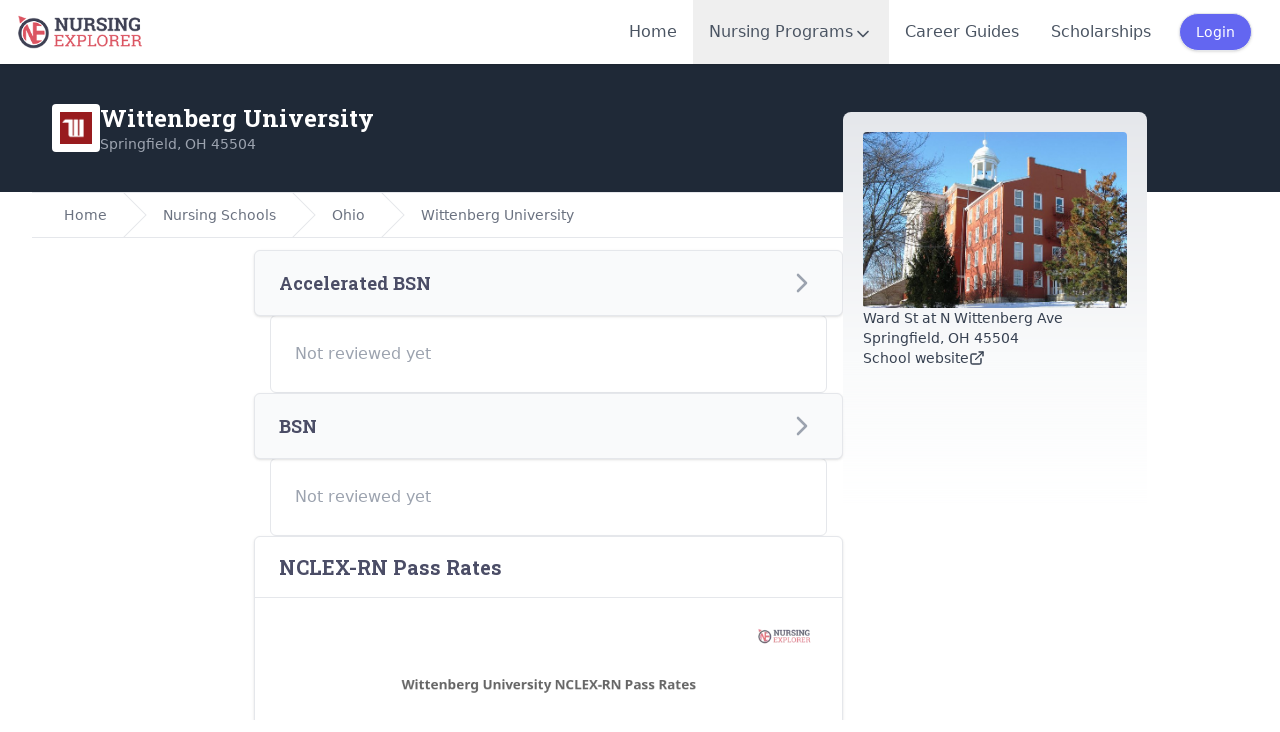

--- FILE ---
content_type: text/html; charset=utf-8
request_url: https://www.nursingexplorer.com/schools/wittenberg-university
body_size: 8910
content:
<!DOCTYPE html>

<html lang="en">

<head>
    <meta charset="UTF-8" />

<meta name="viewport" content="width=device-width, initial-scale=1" />

<meta name="csrf-token" content="Gzpsjez0okBxYAYnwHVPR6kjyPMPyl58k02T9PDh">

<title>Wittenberg University - Nursing Programs</title>

  <meta name="description" content="" />

  <meta name="robots" content="noindex" />

  <link rel="canonical" href="https://www.nursingexplorer.com/schools/wittenberg-university" />


<meta name="impact-site-verification" value="d21b9874-a4a3-4114-a85f-0b3b008a1cf0" />
<meta name="google-site-verification" content="FyTfWVi6hycpL9KAZS3iqllJiSPVFdTxCsVZr3EoVVo" />

<link rel="apple-touch-icon" sizes="180x180" href="/favicon/apple-touch-icon.png" />
<link rel="icon" type="image/png" sizes="32x32" href="/favicon/favicon-32x32.png" />
<link rel="icon" type="image/png" sizes="16x16" href="/favicon/favicon-16x16.png" />
<link rel="icon" type="image/svg+xml" href="/favicon/favicon.ico" />
<link rel="shortcut icon" href="/favicon/favicon.ico">
<link rel="manifest" href="/favicon/site.webmanifest" />
<meta name="msapplication-TileColor" content="#da532c" />
<meta name="theme-color" content="#ffffff" />
<meta name="mobile-web-app-capable" content="yes">

  <meta property="og:title" content="Wittenberg University - Nursing Programs" />
  <meta property="og:type" content="website" />
  <meta property="og:site_name" content="NursingExplorer" />
  <meta property="og:locale" content="en_US" />
  <meta property="fb:app_id" content="382430558495908" />

  <meta property="og:description" content="" />

  <meta property="og:url" content="https://www.nursingexplorer.com/schools/wittenberg-university" />




  <meta name="twitter:title" content="Wittenberg University - Nursing Programs" />
  <meta name="twitter:site" content="@nursingexplorer" />

  <meta name="twitter:description" content="" />

  <meta http-equiv="last-modified" content="2026-01-19T00:02:50+00:00">
  <meta name="last-modified" content="2026-01-19T00:02:50+00:00">

<link rel="preload" as="style" href="https://www.nursingexplorer.com/build/assets/app-CfQYDv7g.css" /><link rel="preload" as="style" href="https://www.nursingexplorer.com/build/assets/tippy-BHH8rdGj.css" /><link rel="preload" as="style" href="https://www.nursingexplorer.com/build/assets/app-VPrDSsfO.css" /><link rel="modulepreload" as="script" href="https://www.nursingexplorer.com/build/assets/app-Dx4GhNDx.js" /><link rel="modulepreload" as="script" href="https://www.nursingexplorer.com/build/assets/tippy-Bs44mG4a.js" /><link rel="stylesheet" href="https://www.nursingexplorer.com/build/assets/app-CfQYDv7g.css" data-navigate-track="reload" /><link rel="stylesheet" href="https://www.nursingexplorer.com/build/assets/tippy-BHH8rdGj.css" data-navigate-track="reload" /><link rel="stylesheet" href="https://www.nursingexplorer.com/build/assets/app-VPrDSsfO.css" data-navigate-track="reload" /><script type="module" src="https://www.nursingexplorer.com/build/assets/app-Dx4GhNDx.js" data-navigate-track="reload"></script>
  <!-- Google tag (gtag.js) -->
<script async src="https://www.googletagmanager.com/gtag/js?id=G-PW68V8XD31"></script>
<script>
  window.dataLayer = window.dataLayer || [];

  function gtag() {
    dataLayer.push(arguments);
  }
  gtag('js', new Date());

  gtag('config', 'G-PW68V8XD31');
</script>
  <script defer data-domain="nursingexplorer.com"
  src="https://track.mapopia.com/js/script.file-downloads.hash.outbound-links.pageview-props.revenue.tagged-events.js">
</script>
<script>
  window.plausible = window.plausible || function() {
    (window.plausible.q = window.plausible.q || []).push(arguments)
  }
</script>
      <script async src="https://pagead2.googlesyndication.com/pagead/js/adsbygoogle.js?client=ca-pub-0309679384139834"
      crossorigin="anonymous"></script>
    <script type="text/javascript">
  (function(c, l, a, r, i, t, y) {
    c[a] = c[a] || function() {
      (c[a].q = c[a].q || []).push(arguments)
    };
    t = l.createElement(r);
    t.async = 1;
    t.src = "https://www.clarity.ms/tag/" + i;
    y = l.getElementsByTagName(r)[0];
    y.parentNode.insertBefore(t, y);
  })(window, document, "clarity", "script", "na92g18sz6");
</script>



<link href="https://cdn.jsdelivr.net/npm/pace-js@latest/pace-theme-default.min.css" rel="stylesheet" />
<script src="https://cdn.jsdelivr.net/npm/pace-js@latest/pace.min.js"></script>

<script type="text/javascript" src="https://www.esyoh.com/clients/js/widget.js?ver=3.0.0" id="esyoh-widget-js"></script>

  
</head>


<body x-data="appData()" x-on:scroll.window="showBackToTop = window.pageYOffset >= 1000">
  <nav class="bg-white w-full shadow fixed z-20" x-data="{ mobileMenuOpen: false }" @keydown.escape.prevent.stop="mobileMenuOpen=false">
  <div class="px-2">
    <div class="flex justify-between items-center h-16 mx-2">
      <a href="/">
        <img src="/img/logo.png" class="w-32 lazyload blur-up" />
      </a>
      <ul class="hidden lg:flex font-medium text-gray-600 h-full items-center">
        <li class="h-full"><a
            class="hover:text-rose-600 hover:bg-slate-100 h-full px-4 items-center flex
          
          "
            href="/">Home</a></li>
        <li x-data="{
            open: false,
            toggle() {
                this.open = !this.open
            },
            close(focusAfter) {
                this.open = false
                focusAfter && focusAfter.focus()
            }
        }" @keydown.escape.prevent.stop="close($refs.button)" class="h-full">
          <button x-ref="button" @click="open = !open" type="button" :aria-expanded="open"
            aria-controls="programs-menu"
            class="hover:text-rose-600 hover:bg-slate-100 h-full px-4 items-center flex
          
          ">
            <span class="flex w-full h-full gap-1 items-center">
              Nursing Programs
              <svg class="w-5 h-5 mt-1" xmlns="http://www.w3.org/2000/svg" width="24" height="24" viewBox="0 0 24 24"
  fill="none" stroke="currentColor" stroke-width="2" stroke-linecap="round" stroke-linejoin="round">
  <path d="m6 9 6 6 6-6" />
</svg>
            </span>
          </button>

          <div x-show="open" x-transition @click.outside="close($refs.button)" style="display:none;" id="programs-menu"
            class="absolute left-0 bg-white w-full min-h-96 shadow-md">
            <div class="max-w-7xl mx-auto py-6 px-4 sm:px-6 lg:pt-10 lg:pb-20 lg:px-8">

              <div class="text-sm text-gray-600 font-normal pb-6">
                Nursing Explorer provides a wide range of tools and resources to help you find the nursing program that
                best fits your needs. You can explore our database of programs by state or program type, search for a
                school by name, or use our proximity search tool to discover programs near your location.
              </div>

              <div class="flex gap-10">

                <div class="w-full sm:w-1/2 md:w-1/4">

                  <h4 class="text-lg font-medium tracking-wide text-gray-500 border-b-4 border-gray-200 pb-1.5 mb-2">
                    Entry Level Programs
                  </h4>

                  <ul class="flex flex-col text-sm font-medium text-gray-900 divide-y divide-gray-200 divide-dotted"
                    role="list">
                    <li><a class="flex p-1.5 items-center hover:bg-indigo-50 text-indigo-600" href="/lpn">LPN
                        Programs</a></li>
                    <li><a class="flex p-1.5 items-center hover:bg-indigo-50 text-indigo-600" href="/adn">ADN
                        Programs</a></li>
                    <li><a class="flex p-1.5 items-center hover:bg-indigo-50 text-indigo-600" href="/diploma">Diploma
                        Programs</a></li>
                    <li><a class="flex p-1.5 items-center hover:bg-indigo-50 text-indigo-600" href="/bsn">BSN
                        Programs</a></li>
                    <li><a class="flex p-1.5 items-center hover:bg-indigo-50 text-indigo-600"
                        href="/accelerated-bsn">Accelerated BSN</a></li>
                    <li><a class="flex p-1.5 items-center hover:bg-indigo-50 text-indigo-600"
                        href="/accelerated-msn">Direct Entry MSN</a></li>
                  </ul>
                </div>
                <div class="w-full sm:w-1/2 md:w-1/4 flex flex-col gap-6">

                  <div>
                    <h4 class="text-lg font-medium tracking-wide text-gray-500 border-b-4 border-gray-200 pb-1.5 mb-2">
                      Bridge Programs
                    </h4>

                    <ul class="flex flex-col text-sm font-medium text-gray-900 divide-y divide-gray-200 divide-dotted"
                      role="list">
                      <li><a class="flex p-1.5 items-center hover:bg-indigo-50 text-indigo-600" href="/lpn-to-adn">LPN
                          to ADN Programs</a></li>
                      <li><a class="flex p-1.5 items-center hover:bg-indigo-50 text-indigo-600" href="/lpn-to-bsn">LPN
                          to BSN Programs</a></li>
                      <li><a class="flex p-1.5 items-center hover:bg-indigo-50 text-indigo-600" href="/rn-to-bsn">RN to
                          BSN Programs</a></li>
                    </ul>
                  </div>

                  <div>
                    <h4 class="text-lg font-medium tracking-wide text-gray-500 border-b-4 border-gray-200 pb-1.5 mb-2">
                      Graduate Programs
                    </h4>

                    <ul class="flex flex-col text-sm font-medium text-gray-900 divide-y divide-gray-200 divide-dotted"
                      role="list">
                      <li><a class="flex p-1.5 items-center hover:bg-indigo-50 text-indigo-600" href="/masters">MSN
                          &amp; RN to MSN Programs</a></li>
                      <li><a class="flex p-1.5 items-center hover:bg-indigo-50 text-indigo-600" href="/doctoral">DNP
                          &amp; PhD Programs</a></li>
                    </ul>
                  </div>

                </div>
                <div class="w-full sm:w-1/2 md:w-1/4">

                  <div>
                    <h4 class="text-lg font-medium tracking-wide text-gray-500 border-b-4 border-gray-200 pb-1.5 mb-2">
                      Nursing Schools Search
                    </h4>

                    <ul class="flex flex-col text-sm font-medium text-gray-900 divide-y divide-gray-200 divide-dotted"
                      role="list">
                      <li><a class="flex p-1.5 items-center hover:bg-indigo-50 text-indigo-600" href="/schools">Search
                          by School Name</a></li>
                      <li><a class="flex p-1.5 items-center hover:bg-indigo-50 text-indigo-600" href="/states">Find
                          Schools by State</a></li>
                      <li><a class="flex p-1.5 items-center hover:bg-indigo-50 text-indigo-600" href="/programs">
                          Nursing Programs Near Me
                        </a></li>
                    </ul>
                  </div>

                </div>
              </div>

            </div>
          </div>

        </li>
        <li class="h-full"><a
            class="hover:text-rose-600 hover:bg-slate-100 h-full px-4 items-center flex
          
          "
            href="/careers">Career Guides</a>
        </li>
        <li class="h-full"><a
            class="hover:text-rose-600 hover:bg-slate-100 h-full px-4 items-center flex
          
          "
            href="/scholarships">Scholarships</a>
        </li>

                  <a class="font-medium text-sm border shadow rounded-full bg-indigo-500 text-white px-4 py-2 mx-3 flex items-center justify-center"
            href="/login">
            Login
          </a>
        
      </ul>
      <div class="flex items-center lg:hidden">

                  <a class="font-medium text-sm border shadow rounded-full bg-indigo-500 text-white px-4 py-2 mx-3 flex items-center justify-center"
            href="/login">
            Login
          </a>
        
        <button class=" hover:bg-gray-200 rounded-full w-10 h-10 hidden">
          <svg class="w-6 h-6" xmlns="http://www.w3.org/2000/svg" width="24" height="24" viewBox="0 0 24 24"
  fill="none" stroke="currentColor" stroke-width="2" stroke-linecap="round" stroke-linejoin="round">
  <circle cx="11" cy="11" r="8" />
  <path d="m21 21-4.3-4.3" />
</svg>
        </button>

        <button class="hover:bg-gray-200 rounded-full w-10 h-10 flex justify-center items-center"
          :aria-expanded="mobileMenuOpen" aria-controls="mobile-menu"
          @keydown.escape.prevent.stop="mobileMenuOpen = false" @click="mobileMenuOpen = ! mobileMenuOpen">
          <span x-show="!mobileMenuOpen">
            <svg class="w-6 h-6" xmlns="http://www.w3.org/2000/svg" width="24" height="24" viewBox="0 0 24 24"
  fill="none" stroke="currentColor" stroke-width="2" stroke-linecap="round" stroke-linejoin="round">
  <line x1="4" x2="20" y1="12" y2="12" />
  <line x1="4" x2="20" y1="6" y2="6" />
  <line x1="4" x2="20" y1="18" y2="18" />
</svg>
          </span>
          <span x-show="mobileMenuOpen">
            <svg class="w-6 h-6" xmlns="http://www.w3.org/2000/svg" width="24" height="24" viewBox="0 0 24 24"
  fill="none" stroke="currentColor" stroke-width="2" stroke-linecap="round" stroke-linejoin="round">
  <path d="M18 6 6 18" />
  <path d="m6 6 12 12" />
</svg>
          </span>
        </button>


      </div>
    </div>
    <div class="absolute inset-x-0 top-16 bg-white shadow-lg z-20 pt-4 overflow-y-scroll h-screen" style="display: none"
  x-show="mobileMenuOpen" @click.outside="mobileMenuOpen = false" id="mobile-menu">
  <ul role="list" class="divide-y divide-gray-200 h-full mb-64">
    <li>
      <a href="/" class="text-gray-900 flex items-center gap-2 px-6 py-3 text-sm font-medium">
        <svg class=" w-5 h-5 text-gray-400" xmlns="http://www.w3.org/2000/svg" width="24" height="24" viewBox="0 0 24 24"
  fill="none" stroke="currentColor" stroke-width="2" stroke-linecap="round" stroke-linejoin="round">
  <path d="m3 9 9-7 9 7v11a2 2 0 0 1-2 2H5a2 2 0 0 1-2-2z" />
  <polyline points="9 22 9 12 15 12 15 22" />
</svg>
        Home
      </a>
    </li>
    <li>
      <a href="/careers" class="text-gray-900 flex items-center gap-2 px-6 py-3 text-sm font-medium">
        <svg class=" w-5 h-5 text-gray-400" xmlns="http://www.w3.org/2000/svg" width="24" height="24" viewBox="0 0 24 24"
  fill="none" stroke="currentColor" stroke-width="2" stroke-linecap="round" stroke-linejoin="round">
  <path d="M12 11v4" />
  <path d="M14 13h-4" />
  <path d="M16 6V4a2 2 0 0 0-2-2h-4a2 2 0 0 0-2 2v2" />
  <path d="M18 6v14" />
  <path d="M6 6v14" />
  <rect width="20" height="14" x="2" y="6" rx="2" />
</svg>
        Careers Guides
      </a>
    </li>
    <li>
      <a href="/scholarships" class="text-gray-900 flex items-center gap-2 px-6 py-3 text-sm font-medium">
        <svg class=" w-5 h-5 text-gray-400" xmlns="http://www.w3.org/2000/svg" width="24" height="24" viewBox="0 0 24 24"
  fill="none" stroke="currentColor" stroke-width="2" stroke-linecap="round" stroke-linejoin="round">
  <path
    d="M3.85 8.62a4 4 0 0 1 4.78-4.77 4 4 0 0 1 6.74 0 4 4 0 0 1 4.78 4.78 4 4 0 0 1 0 6.74 4 4 0 0 1-4.77 4.78 4 4 0 0 1-6.75 0 4 4 0 0 1-4.78-4.77 4 4 0 0 1 0-6.76Z" />
  <path d="M16 8h-6a2 2 0 1 0 0 4h4a2 2 0 1 1 0 4H8" />
  <path d="M12 18V6" />
</svg>
        Scholarships Search
      </a>
    </li>
    <li>
      <a href="/nclex" class="text-gray-900 flex items-center gap-2 px-6 py-3 text-sm font-medium">
        <svg class=" w-5 h-5 text-gray-400" xmlns="http://www.w3.org/2000/svg" width="24" height="24" viewBox="0 0 24 24"
  fill="none" stroke="currentColor" stroke-width="2" stroke-linecap="round" stroke-linejoin="round">
  <path d="M8 3H2v15h7c1.7 0 3 1.3 3 3V7c0-2.2-1.8-4-4-4Z" />
  <path d="m16 12 2 2 4-4" />
  <path d="M22 6V3h-6c-2.2 0-4 1.8-4 4v14c0-1.7 1.3-3 3-3h7v-2.3" />
</svg>
        Nursing Exams
      </a>
    </li>
    <li>
      <a href="/programs" class="text-gray-900 flex items-center gap-2 px-6 py-3 text-sm font-medium">
        <svg xmlns="http://www.w3.org/2000/svg" width="24" height="24" viewBox="0 0 24 24" fill="none" stroke="currentColor"
  stroke-width="2" stroke-linecap="round" stroke-linejoin="round" class=" w-5 h-5 text-gray-400">
  <path
    d="M21.42 10.922a1 1 0 0 0-.019-1.838L12.83 5.18a2 2 0 0 0-1.66 0L2.6 9.08a1 1 0 0 0 0 1.832l8.57 3.908a2 2 0 0 0 1.66 0z" />
  <path d="M22 10v6" />
  <path d="M6 12.5V16a6 3 0 0 0 12 0v-3.5" />
</svg>
        Find Programs Near You
      </a>
    </li>
    <li>
      <a href="/schools" class="text-gray-900 flex items-center gap-2 px-6 py-3 text-sm font-medium">
        <svg class=" w-5 h-5 text-gray-400" xmlns="http://www.w3.org/2000/svg" width="24" height="24" viewBox="0 0 24 24"
  fill="none" stroke="currentColor" stroke-width="2" stroke-linecap="round" stroke-linejoin="round">
  <circle cx="12" cy="10" r="1" />
  <path d="M22 20V8h-4l-6-4-6 4H2v12a2 2 0 0 0 2 2h16a2 2 0 0 0 2-2" />
  <path d="M6 17v.01" />
  <path d="M6 13v.01" />
  <path d="M18 17v.01" />
  <path d="M18 13v.01" />
  <path d="M14 22v-5a2 2 0 0 0-2-2a2 2 0 0 0-2 2v5" />
</svg>
        Find Schools by Name
      </a>
    </li>
    <li>
      <div class="flex flex-col gap-4 p-3">
        <div class="w-full">

          <h4 class="text-sm font-medium tracking-wide bg-indigo-50 p-3 mb-2 text-gray-500 uppercase">
            Entry Level Programs
          </h4>

          <ul class="flex flex-col gap-1 text-sm font-medium text-gray-900" role="list">
            <li class="h-10"><a class="flex p-3 items-center hover:bg-indigo-50 transition ease-in-out duration-150"
                href="/lpn">LPN Programs</a></li>
            <li class="h-10"><a class="flex p-3 items-center hover:bg-indigo-50 transition ease-in-out duration-150"
                href="/adn">ADN Programs</a></li>
            <li class="h-10"><a class="flex p-3 items-center hover:bg-indigo-50 transition ease-in-out duration-150"
                href="/diploma">Diploma Programs</a></li>
            <li class="h-10"><a class="flex p-3 items-center hover:bg-indigo-50 transition ease-in-out duration-150"
                href="/bsn">BSN Programs</a></li>
            <li class="h-10"><a class="flex p-3 items-center hover:bg-indigo-50 transition ease-in-out duration-150"
                href="/accelerated-bsn">Accelerated BSN</a></li>
            <li class="h-10"><a class="flex p-3 items-center hover:bg-indigo-50 transition ease-in-out duration-150"
                href="/accelerated-msn">Direct Entry MSN</a></li>
          </ul>
        </div>
        <div class="w-full">

          <h4 class="text-sm font-medium tracking-wide bg-indigo-50 p-3 mb-2 text-gray-500 uppercase">
            Bridge Programs
          </h4>

          <ul class="flex flex-col gap-1 text-sm font-medium text-gray-900" role="list">
            <li class="h-10"><a class="flex p-3 items-center hover:bg-indigo-50 transition ease-in-out duration-150"
                href="/lpn-to-adn">LPN to ADN Programs</a></li>
            <li class="h-10"><a class="flex p-3 items-center hover:bg-indigo-50 transition ease-in-out duration-150"
                href="/lpn-to-bsn">LPN to BSN Programs</a></li>
            <li class="h-10"><a class="flex p-3 items-center hover:bg-indigo-50 transition ease-in-out duration-150"
                href="/rn-to-bsn">RN to BSN Programs</a></li>
          </ul>

        </div>
        <div class="w-full">

          <h4 class="text-sm font-medium tracking-wide bg-indigo-50 p-3 mb-2 text-gray-500 uppercase">
            Graduate Programs
          </h4>

          <ul class="flex flex-col gap-1 text-sm font-medium text-gray-900" role="list">
            <li class="h-10"><a class="flex p-3 items-center hover:bg-indigo-50 transition ease-in-out duration-150"
                href="/masters">MSN &amp; RN to MSN Programs</a></li>
            <li class="h-10"><a class="flex p-3 items-center hover:bg-indigo-50 transition ease-in-out duration-150"
                href="/doctoral">DNP &amp; PhD Programs</a></li>
          </ul>

        </div>
      </div>

    </li>
  </ul>
</div>
  </div>
</nav>
  <div class="pt-16">
      <div class="relative" data-spy="scroll" data-target="#college_nav">
        <div class="bg-gray-800 p-5 h-32">
  <div class="md:container flex items-center h-full">

    <div class="flex items-center justify-between gap-4">
      <div class="flex items-center gap-3">
        <div class="w-12 h-12 flex-none bg-white rounded flex items-center justify-center">
          <img class="w-8 h-8 lazyload blur-up" src="/img/lqip.jpg" data-src="https://assets.nursingexplorer.com/logos/206525.png"
            alt="Wittenberg University logo">
        </div>
        <div>
          <h1 class="text-lg md:text-xl lg:text-2xl text-white">
            Wittenberg University
                      </h1>
          <div class="text-sm text-gray-400 font-medium">
            Springfield, OH 45504
          </div>
        </div>
      </div>
          </div>
  </div>
</div>

    <div class="md:container mb-40 px-5" id="ne-page">

      <div class="flex flex-col md:flex-row gap-3 min-h-[50rem]">

        <div class="md:w-8/12 w-full">
          <nav class="bg-white border-y border-gray-200 lg:flex hidden" aria-label="Breadcrumb">
  <ol role="list" class="max-w-screen-xl w-full mx-auto px-4 flex space-x-4 sm:px-6 lg:px-8">
    <li class="flex">
      <div class="flex items-center">
        <a href="/" class="text-sm font-medium text-gray-500 hover:text-gray-700">
          Home
        </a>
      </div>
    </li>

          <li class="flex">
        <div class="flex items-center">
          <svg class="flex-shrink-0 w-6 h-full text-gray-200" viewBox="0 0 24 44" preserveAspectRatio="none"
            fill="currentColor" xmlns="http://www.w3.org/2000/svg" aria-hidden="true">
            <path d="M.293 0l22 22-22 22h1.414l22-22-22-22H.293z" />
          </svg>
          <a href="/states" class="ml-4 text-sm font-medium text-gray-500 hover:text-gray-700">
            Nursing Schools
          </a>
        </div>
      </li>
          <li class="flex">
        <div class="flex items-center">
          <svg class="flex-shrink-0 w-6 h-full text-gray-200" viewBox="0 0 24 44" preserveAspectRatio="none"
            fill="currentColor" xmlns="http://www.w3.org/2000/svg" aria-hidden="true">
            <path d="M.293 0l22 22-22 22h1.414l22-22-22-22H.293z" />
          </svg>
          <a href="/states/ohio" class="ml-4 text-sm font-medium text-gray-500 hover:text-gray-700">
            Ohio
          </a>
        </div>
      </li>
          <li class="flex">
        <div class="flex items-center">
          <svg class="flex-shrink-0 w-6 h-full text-gray-200" viewBox="0 0 24 44" preserveAspectRatio="none"
            fill="currentColor" xmlns="http://www.w3.org/2000/svg" aria-hidden="true">
            <path d="M.293 0l22 22-22 22h1.414l22-22-22-22H.293z" />
          </svg>
          <a href="/schools/wittenberg-university" class="ml-4 text-sm font-medium text-gray-500 hover:text-gray-700">
            Wittenberg University
          </a>
        </div>
      </li>
    
  </ol>
</nav>

          <div class="flex flex-col md:flex-row">

            <div class="w-full md:w-[300px] text-xs prose p-4 pl-0">
              <div class="esy_widget_container"></div>
<script data-cfasync="false" type="text/javascript">
  document.addEventListener("DOMContentLoaded", function(event) {
    ESY.Widget({
      domain_id: 'nursingexplorer.com',
      widget_id: 760888
    });
  });
</script>
            </div>

            <div class="w-full flex flex-col gap-6 py-3">

              
              <div id="programs">


  <div class="flex flex-col gap-2">
          <div class="relative" x-data="{ selected: 1 }" id="accelerated-bsn">
        <button type="button"
          class="w-full p-4 px-6 text-left bg-gray-50 hover:bg-gray-100 border border-gray-200 shadow rounded-md"
          @click="selected !== 1 ? selected = 1 : selected = null">
          <div class="flex items-center justify-between font-semibold">
            <div class="flex items-center">
              <h3 class="text-lg">Accelerated BSN</h3>
                                        </div>

            <span class="text-gray-400 text-sm">
              <svg class="w-8 h-8" xmlns="http://www.w3.org/2000/svg" width="24" height="24" viewBox="0 0 24 24"
  fill="none" stroke="currentColor" stroke-width="2" stroke-linecap="round" stroke-linejoin="round">
  <path d="m9 18 6-6-6-6" />
</svg>
            </span>
          </div>
        </button>
        <div class="px-4 -mt-px">
          <div class=" rounded-md border border-gray-200">
            <div class="relative overflow-hidden transition-all max-h-0 duration-400" style=""
              x-ref="container1"
              x-bind:style="selected == 1 ? 'max-height: ' + $refs.container1.scrollHeight +
                  'px' :
                  ''">
              <div class="prose px-6 py-6 max-w-none">
                                  <span class="text-gray-400">Not reviewed yet</span>
                              </div>
            </div>
          </div>
        </div>

      </div>
          <div class="relative" x-data="{ selected: 0 }" id="bsn">
        <button type="button"
          class="w-full p-4 px-6 text-left bg-gray-50 hover:bg-gray-100 border border-gray-200 shadow rounded-md"
          @click="selected !== 0 ? selected = 0 : selected = null">
          <div class="flex items-center justify-between font-semibold">
            <div class="flex items-center">
              <h3 class="text-lg">BSN</h3>
                                        </div>

            <span class="text-gray-400 text-sm">
              <svg class="w-8 h-8" xmlns="http://www.w3.org/2000/svg" width="24" height="24" viewBox="0 0 24 24"
  fill="none" stroke="currentColor" stroke-width="2" stroke-linecap="round" stroke-linejoin="round">
  <path d="m9 18 6-6-6-6" />
</svg>
            </span>
          </div>
        </button>
        <div class="px-4 -mt-px">
          <div class=" rounded-md border border-gray-200">
            <div class="relative overflow-hidden transition-all max-h-0 duration-400" style=""
              x-ref="container0"
              x-bind:style="selected == 0 ? 'max-height: ' + $refs.container0.scrollHeight +
                  'px' :
                  ''">
              <div class="prose px-6 py-6 max-w-none">
                                  <span class="text-gray-400">Not reviewed yet</span>
                              </div>
            </div>
          </div>
        </div>

      </div>
      </div>

</div>
              <div id="nclex_charts" class="flex flex-col gap-6">
  <div id="nearby_schools" class="rounded-md shadow border bg-white divide-y divide-gray-200">
    <div class="p-4 px-6">
      <h3 class="text-xl">NCLEX-RN Pass Rates</h3>
    </div>
    <div class="flex flex-col gap-6 p-6 prose max-w-none">
      <img src="/img/lqip.jpg" data-src="https://assets.nursingexplorer.com/charts/pass-rates/rn4579.webp"
        alt="Wittenberg University NCLEX-RN chart" class="lazyload blur-up" />
    </div>
  </div>
  </div>
              <div id="accreditations"
  class="max-w-none prose prose-indigo rounded-lg shadow  bg-indigo-50  divide-y-2 divide-indigo-100">

  <div class="p-4 px-6">
    <h3 class="text-xl m-0">Accreditations</h3>
  </div>

  <div class="p-6 pt-0">
    <div class="flex flex-col gap-6">

      <div>
        <h4>Nursing Programs Accreditations</h4>
                  <ul class="m-0">
            <li>
              <span class="font-medium">Nursing (CNURED) - Nursing education programs at the baccalaureate degree levels</span>
              <em class="text-sm block mt-1 text-indigo-900">
                <span class="font-medium">Accredited by</span>
                Commission on Collegiate Nursing Education
              </em>
            </li>
          </ul>
              </div>

      <div>
        <h4>Institutional Accreditations</h4>
                  <ul class="m-0">
            <li>North Central Association of Colleges and Schools, The Higher Learning Commission</li>
          </ul>
              </div>

    </div>
  </div>

</div>
              <div id="nearby_schools">
    <div class="p-6 px-2">
      <h3 class="text-2xl">Nearby Nursing Schools</h3>
    </div>
    <div class="flex flex-col gap-6 prose max-w-none">
              <div
          class="rounded-2xl shadow-sm border bg-white divide-y divide-gray-200 p-6 pt-0 hover:border-indigo-200 hover:border-2">
          <div class="flex flex-col gap-2">
            <div class="flex items-center gap-2">
              <img src="/img/lqip.jpg" data-src="https://assets.nursingexplorer.com/logos/206330.png" alt="Urbana University Logo"
                class="w-10 h-10 lazyload blur-up" />
              <div>
                <a href="https://www.nursingexplorer.com/schools/urbana-university" class="block cursor-pointer">
                  Urbana University
                                  </a>
                <div class="text-sm text-gray-500">Urbana, OH</div>
              </div>
            </div>
            <div class="flex flex-wrap items-center gap-2 text-xs text-gray-400">
              <span>Available Programs:</span>
                                              <a href="https://www.nursingexplorer.com/schools/urbana-university#bsn"
                  class="px-2 py-1 rounded-full font-normal border border-indigo-200 hover:text-indigo-800 no-underline">
                  BSN
                </a>
                                              <a href="https://www.nursingexplorer.com/schools/urbana-university#rn-to-bsn"
                  class="px-2 py-1 rounded-full font-normal border border-indigo-200 hover:text-indigo-800 no-underline">
                  RN to BSN
                </a>
                                              <a href="https://www.nursingexplorer.com/schools/urbana-university#msn"
                  class="px-2 py-1 rounded-full font-normal border border-indigo-200 hover:text-indigo-800 no-underline">
                  MSN
                </a>
                          </div>
            <div class="text-xs text-gray-400">Distance: <strong>12</strong> miles
              from
              Wittenberg University</div>
          </div>
        </div>
              <div
          class="rounded-2xl shadow-sm border bg-white divide-y divide-gray-200 p-6 pt-0 hover:border-indigo-200 hover:border-2">
          <div class="flex flex-col gap-2">
            <div class="flex items-center gap-2">
              <img src="/img/lqip.jpg" data-src="https://assets.nursingexplorer.com/logos/201654.png" alt="Cedarville University Logo"
                class="w-10 h-10 lazyload blur-up" />
              <div>
                <a href="https://www.nursingexplorer.com/schools/cedarville-university" class="block cursor-pointer">
                  Cedarville University
                                  </a>
                <div class="text-sm text-gray-500">Cedarville, OH</div>
              </div>
            </div>
            <div class="flex flex-wrap items-center gap-2 text-xs text-gray-400">
              <span>Available Programs:</span>
                                              <a href="https://www.nursingexplorer.com/schools/cedarville-university#bsn"
                  class="px-2 py-1 rounded-full font-normal border border-indigo-200 hover:text-indigo-800 no-underline">
                  BSN
                </a>
                          </div>
            <div class="text-xs text-gray-400">Distance: <strong>12.8</strong> miles
              from
              Wittenberg University</div>
          </div>
        </div>
              <div
          class="rounded-2xl shadow-sm border bg-white divide-y divide-gray-200 p-6 pt-0 hover:border-indigo-200 hover:border-2">
          <div class="flex flex-col gap-2">
            <div class="flex items-center gap-2">
              <img src="/img/lqip.jpg" data-src="https://assets.nursingexplorer.com/logos/203544.png" alt="Kettering College Logo"
                class="w-10 h-10 lazyload blur-up" />
              <div>
                <a href="https://www.nursingexplorer.com/schools/kettering-college-of-medical-arts" class="block cursor-pointer">
                  Kettering College
                                  </a>
                <div class="text-sm text-gray-500">Kettering, OH</div>
              </div>
            </div>
            <div class="flex flex-wrap items-center gap-2 text-xs text-gray-400">
              <span>Available Programs:</span>
                                              <a href="https://www.nursingexplorer.com/schools/kettering-college-of-medical-arts#adn"
                  class="px-2 py-1 rounded-full font-normal border border-indigo-200 hover:text-indigo-800 no-underline">
                  ADN
                </a>
                                              <a href="https://www.nursingexplorer.com/schools/kettering-college-of-medical-arts#bsn"
                  class="px-2 py-1 rounded-full font-normal border border-indigo-200 hover:text-indigo-800 no-underline">
                  BSN
                </a>
                                              <a href="https://www.nursingexplorer.com/schools/kettering-college-of-medical-arts#lpn-to-adn"
                  class="px-2 py-1 rounded-full font-normal border border-indigo-200 hover:text-indigo-800 no-underline">
                  LPN to ADN
                </a>
                                              <a href="https://www.nursingexplorer.com/schools/kettering-college-of-medical-arts#rn-to-bsn"
                  class="px-2 py-1 rounded-full font-normal border border-indigo-200 hover:text-indigo-800 no-underline">
                  RN to BSN
                </a>
                          </div>
            <div class="text-xs text-gray-400">Distance: <strong>25.9</strong> miles
              from
              Wittenberg University</div>
          </div>
        </div>
              <div
          class="rounded-2xl shadow-sm border bg-white divide-y divide-gray-200 p-6 pt-0 hover:border-indigo-200 hover:border-2">
          <div class="flex flex-col gap-2">
            <div class="flex items-center gap-2">
              <img src="/img/lqip.jpg" data-src="https://assets.nursingexplorer.com/logos/204176.png" alt="Mount Carmel College of Nursing Logo"
                class="w-10 h-10 lazyload blur-up" />
              <div>
                <a href="https://www.nursingexplorer.com/schools/mccn" class="block cursor-pointer">
                  Mount Carmel College of Nursing
                                      <span class="text-xs text-gray-500">(College of Nursing)</span>
                                  </a>
                <div class="text-sm text-gray-500">Columbus, OH</div>
              </div>
            </div>
            <div class="flex flex-wrap items-center gap-2 text-xs text-gray-400">
              <span>Available Programs:</span>
                                              <a href="https://www.nursingexplorer.com/schools/mccn#bsn"
                  class="px-2 py-1 rounded-full font-normal border border-indigo-200 hover:text-indigo-800 no-underline">
                  BSN
                </a>
                                              <a href="https://www.nursingexplorer.com/schools/mccn#accelerated-bsn"
                  class="px-2 py-1 rounded-full font-normal border border-indigo-200 hover:text-indigo-800 no-underline">
                  Accelerated BSN
                </a>
                                              <a href="https://www.nursingexplorer.com/schools/mccn#rn-to-bsn"
                  class="px-2 py-1 rounded-full font-normal border border-indigo-200 hover:text-indigo-800 no-underline">
                  RN to BSN
                </a>
                                              <a href="https://www.nursingexplorer.com/schools/mccn#msn"
                  class="px-2 py-1 rounded-full font-normal border border-indigo-200 hover:text-indigo-800 no-underline">
                  MSN
                </a>
                                              <a href="https://www.nursingexplorer.com/schools/mccn#fnp"
                  class="px-2 py-1 rounded-full font-normal border border-indigo-200 hover:text-indigo-800 no-underline">
                  Family Nurse Practitioner
                </a>
                          </div>
            <div class="text-xs text-gray-400">Distance: <strong>42.1</strong> miles
              from
              Wittenberg University</div>
          </div>
        </div>
              <div
          class="rounded-2xl shadow-sm border bg-white divide-y divide-gray-200 p-6 pt-0 hover:border-indigo-200 hover:border-2">
          <div class="flex flex-col gap-2">
            <div class="flex items-center gap-2">
              <img src="/img/lqip.jpg" data-src="https://assets.nursingexplorer.com/logos/202806.png" alt="Franklin University Logo"
                class="w-10 h-10 lazyload blur-up" />
              <div>
                <a href="https://www.nursingexplorer.com/schools/franklin-university" class="block cursor-pointer">
                  Franklin University
                                  </a>
                <div class="text-sm text-gray-500">Columbus, OH</div>
              </div>
            </div>
            <div class="flex flex-wrap items-center gap-2 text-xs text-gray-400">
              <span>Available Programs:</span>
                                              <a href="https://www.nursingexplorer.com/schools/franklin-university#bsn"
                  class="px-2 py-1 rounded-full font-normal border border-indigo-200 hover:text-indigo-800 no-underline">
                  BSN
                </a>
                                              <a href="https://www.nursingexplorer.com/schools/franklin-university#rn-to-bsn"
                  class="px-2 py-1 rounded-full font-normal border border-indigo-200 hover:text-indigo-800 no-underline">
                  RN to BSN
                </a>
                                              <a href="https://www.nursingexplorer.com/schools/franklin-university#msn"
                  class="px-2 py-1 rounded-full font-normal border border-indigo-200 hover:text-indigo-800 no-underline">
                  MSN
                </a>
                                              <a href="https://www.nursingexplorer.com/schools/franklin-university#fnp"
                  class="px-2 py-1 rounded-full font-normal border border-indigo-200 hover:text-indigo-800 no-underline">
                  Family Nurse Practitioner
                </a>
                          </div>
            <div class="text-xs text-gray-400">Distance: <strong>43.7</strong> miles
              from
              Wittenberg University</div>
          </div>
        </div>
              <div
          class="rounded-2xl shadow-sm border bg-white divide-y divide-gray-200 p-6 pt-0 hover:border-indigo-200 hover:border-2">
          <div class="flex flex-col gap-2">
            <div class="flex items-center gap-2">
              <img src="/img/lqip.jpg" data-src="https://assets.nursingexplorer.com/logos/201548.png" alt="Capital University Logo"
                class="w-10 h-10 lazyload blur-up" />
              <div>
                <a href="https://www.nursingexplorer.com/schools/capital-university" class="block cursor-pointer">
                  Capital University
                                      <span class="text-xs text-gray-500">(Department of Nursing)</span>
                                  </a>
                <div class="text-sm text-gray-500">Columbus, OH</div>
              </div>
            </div>
            <div class="flex flex-wrap items-center gap-2 text-xs text-gray-400">
              <span>Available Programs:</span>
                                              <a href="https://www.nursingexplorer.com/schools/capital-university#bsn"
                  class="px-2 py-1 rounded-full font-normal border border-indigo-200 hover:text-indigo-800 no-underline">
                  BSN
                </a>
                                              <a href="https://www.nursingexplorer.com/schools/capital-university#accelerated-bsn"
                  class="px-2 py-1 rounded-full font-normal border border-indigo-200 hover:text-indigo-800 no-underline">
                  Accelerated BSN
                </a>
                                              <a href="https://www.nursingexplorer.com/schools/capital-university#rn-to-bsn"
                  class="px-2 py-1 rounded-full font-normal border border-indigo-200 hover:text-indigo-800 no-underline">
                  RN to BSN
                </a>
                                              <a href="https://www.nursingexplorer.com/schools/capital-university#msn"
                  class="px-2 py-1 rounded-full font-normal border border-indigo-200 hover:text-indigo-800 no-underline">
                  MSN
                </a>
                          </div>
            <div class="text-xs text-gray-400">Distance: <strong>46.5</strong> miles
              from
              Wittenberg University</div>
          </div>
        </div>
              <div
          class="rounded-2xl shadow-sm border bg-white divide-y divide-gray-200 p-6 pt-0 hover:border-indigo-200 hover:border-2">
          <div class="flex flex-col gap-2">
            <div class="flex items-center gap-2">
              <img src="/img/lqip.jpg" data-src="https://assets.nursingexplorer.com/logos/204936.png" alt="Otterbein University Logo"
                class="w-10 h-10 lazyload blur-up" />
              <div>
                <a href="https://www.nursingexplorer.com/schools/otterbein-university" class="block cursor-pointer">
                  Otterbein University
                                  </a>
                <div class="text-sm text-gray-500">Westerville, OH</div>
              </div>
            </div>
            <div class="flex flex-wrap items-center gap-2 text-xs text-gray-400">
              <span>Available Programs:</span>
                                              <a href="https://www.nursingexplorer.com/schools/otterbein-university#bsn"
                  class="px-2 py-1 rounded-full font-normal border border-indigo-200 hover:text-indigo-800 no-underline">
                  BSN
                </a>
                                              <a href="https://www.nursingexplorer.com/schools/otterbein-university#msn"
                  class="px-2 py-1 rounded-full font-normal border border-indigo-200 hover:text-indigo-800 no-underline">
                  MSN
                </a>
                                              <a href="https://www.nursingexplorer.com/schools/otterbein-university#rn-to-msn"
                  class="px-2 py-1 rounded-full font-normal border border-indigo-200 hover:text-indigo-800 no-underline">
                  RN to MSN
                </a>
                                              <a href="https://www.nursingexplorer.com/schools/otterbein-university#dnp"
                  class="px-2 py-1 rounded-full font-normal border border-indigo-200 hover:text-indigo-800 no-underline">
                  DNP
                </a>
                                              <a href="https://www.nursingexplorer.com/schools/otterbein-university#fnp"
                  class="px-2 py-1 rounded-full font-normal border border-indigo-200 hover:text-indigo-800 no-underline">
                  Family Nurse Practitioner
                </a>
                          </div>
            <div class="text-xs text-gray-400">Distance: <strong>48.3</strong> miles
              from
              Wittenberg University</div>
          </div>
        </div>
              <div
          class="rounded-2xl shadow-sm border bg-white divide-y divide-gray-200 p-6 pt-0 hover:border-indigo-200 hover:border-2">
          <div class="flex flex-col gap-2">
            <div class="flex items-center gap-2">
              <img src="/img/lqip.jpg" data-src="https://assets.nursingexplorer.com/logos/201964.png" alt="Ohio Christian University Logo"
                class="w-10 h-10 lazyload blur-up" />
              <div>
                <a href="https://www.nursingexplorer.com/schools/ohio-christian-university" class="block cursor-pointer">
                  Ohio Christian University
                                  </a>
                <div class="text-sm text-gray-500">Circleville, OH</div>
              </div>
            </div>
            <div class="flex flex-wrap items-center gap-2 text-xs text-gray-400">
              <span>Available Programs:</span>
                                              <a href="https://www.nursingexplorer.com/schools/ohio-christian-university#bsn"
                  class="px-2 py-1 rounded-full font-normal border border-indigo-200 hover:text-indigo-800 no-underline">
                  BSN
                </a>
                                              <a href="https://www.nursingexplorer.com/schools/ohio-christian-university#rn-to-bsn"
                  class="px-2 py-1 rounded-full font-normal border border-indigo-200 hover:text-indigo-800 no-underline">
                  RN to BSN
                </a>
                          </div>
            <div class="text-xs text-gray-400">Distance: <strong>53.2</strong> miles
              from
              Wittenberg University</div>
          </div>
        </div>
              <div
          class="rounded-2xl shadow-sm border bg-white divide-y divide-gray-200 p-6 pt-0 hover:border-indigo-200 hover:border-2">
          <div class="flex flex-col gap-2">
            <div class="flex items-center gap-2">
              <img src="/img/lqip.jpg" data-src="https://assets.nursingexplorer.com/logos/204635.png" alt="Ohio Northern University Logo"
                class="w-10 h-10 lazyload blur-up" />
              <div>
                <a href="https://www.nursingexplorer.com/schools/ohio-northern-university" class="block cursor-pointer">
                  Ohio Northern University
                                  </a>
                <div class="text-sm text-gray-500">Ada, OH</div>
              </div>
            </div>
            <div class="flex flex-wrap items-center gap-2 text-xs text-gray-400">
              <span>Available Programs:</span>
                                              <a href="https://www.nursingexplorer.com/schools/ohio-northern-university#bsn"
                  class="px-2 py-1 rounded-full font-normal border border-indigo-200 hover:text-indigo-800 no-underline">
                  BSN
                </a>
                                              <a href="https://www.nursingexplorer.com/schools/ohio-northern-university#rn-to-bsn"
                  class="px-2 py-1 rounded-full font-normal border border-indigo-200 hover:text-indigo-800 no-underline">
                  RN to BSN
                </a>
                          </div>
            <div class="text-xs text-gray-400">Distance: <strong>57.5</strong> miles
              from
              Wittenberg University</div>
          </div>
        </div>
              <div
          class="rounded-2xl shadow-sm border bg-white divide-y divide-gray-200 p-6 pt-0 hover:border-indigo-200 hover:border-2">
          <div class="flex flex-col gap-2">
            <div class="flex items-center gap-2">
              <img src="/img/lqip.jpg" data-src="https://assets.nursingexplorer.com/logos/206622.png" alt="Xavier University Logo"
                class="w-10 h-10 lazyload blur-up" />
              <div>
                <a href="https://www.nursingexplorer.com/schools/xavier-university" class="block cursor-pointer">
                  Xavier University
                                  </a>
                <div class="text-sm text-gray-500">Cincinnati, OH</div>
              </div>
            </div>
            <div class="flex flex-wrap items-center gap-2 text-xs text-gray-400">
              <span>Available Programs:</span>
                                              <a href="https://www.nursingexplorer.com/schools/xavier-university#bsn"
                  class="px-2 py-1 rounded-full font-normal border border-indigo-200 hover:text-indigo-800 no-underline">
                  BSN
                </a>
                                              <a href="https://www.nursingexplorer.com/schools/xavier-university#accelerated-bsn"
                  class="px-2 py-1 rounded-full font-normal border border-indigo-200 hover:text-indigo-800 no-underline">
                  Accelerated BSN
                </a>
                                              <a href="https://www.nursingexplorer.com/schools/xavier-university#accelerated-msn"
                  class="px-2 py-1 rounded-full font-normal border border-indigo-200 hover:text-indigo-800 no-underline">
                  Accelerated MSN
                </a>
                                              <a href="https://www.nursingexplorer.com/schools/xavier-university#msn"
                  class="px-2 py-1 rounded-full font-normal border border-indigo-200 hover:text-indigo-800 no-underline">
                  MSN
                </a>
                                              <a href="https://www.nursingexplorer.com/schools/xavier-university#rn-to-msn"
                  class="px-2 py-1 rounded-full font-normal border border-indigo-200 hover:text-indigo-800 no-underline">
                  RN to MSN
                </a>
                                              <a href="https://www.nursingexplorer.com/schools/xavier-university#fnp"
                  class="px-2 py-1 rounded-full font-normal border border-indigo-200 hover:text-indigo-800 no-underline">
                  Family Nurse Practitioner
                </a>
                          </div>
            <div class="text-xs text-gray-400">Distance: <strong>64.6</strong> miles
              from
              Wittenberg University</div>
          </div>
        </div>
          </div>
  </div>

            </div>

          </div>

        </div>

        <div class="md:w-3/12 w-full relative">

          <div
            class="via-gray-50 via-30% to-50% bg-gradient-to-b from-gray-200 to-transparent rounded-lg pb-6 md:min-h-[50rem] md:absolute md:inset-0 md:-top-20 md:z-10">

            <div class="flex flex-col gap-8">

  <div class="p-5 pb-0">
    <img class="w-full rounded lazyload blur-up" src="/img/lqip.jpg" data-src="https://assets.nursingexplorer.com/colleges/oh/4579.jpg"
      alt="Wittenberg University">
  </div>

  <div class="prose px-5 text-sm">
    <div>
      <span>Ward St at N Wittenberg Ave</span>
      <span>Springfield, OH 45504</span>
              <a class="flex items-center gap-1" href="https://www.wittenberg.edu/" target="_blank">
          School website <svg class="w-4 h-4" xmlns="http://www.w3.org/2000/svg" width="24" height="24" viewBox="0 0 24 24"
  fill="none" stroke="currentColor" stroke-width="2" stroke-linecap="round" stroke-linejoin="round">
  <path d="M15 3h6v6" />
  <path d="M10 14 21 3" />
  <path d="M18 13v6a2 2 0 0 1-2 2H5a2 2 0 0 1-2-2V8a2 2 0 0 1 2-2h6" />
</svg>
        </a>
          </div>
  </div>

  
  </div>

            <div class="p-4">
              <div class="esy_widget_container"></div>
<script data-cfasync="false" type="text/javascript">
  document.addEventListener("DOMContentLoaded", function(event) {
    ESY.Widget({
      domain_id: 'nursingexplorer.com',
      widget_id: 873565
    });
  });
</script>


<style>
    .esy_widget_container .esy_widget_body {
      flex-flow: column;
      max-width: 100%;
      width: 100%;
    }

    .esy_widget_container .esy_widget_horizontal .esy_widget_body .select-box {
      max-width: 100%;
      width: 100%;
    }

    .esy_widget_container .esy_widget_horizontal .esy_widget_body .submit-box {
      max-width: 100%;
      width: 100%;

    }

    .esy_btn {
      background: #1f2937 !important;
    }
  </style>
            </div>

          </div>
        </div>

      </div>

    </div>

  </div>
  </div>
  <footer class="bg-gray-800" aria-labelledby="footer-heading">
  <h2 id="footer-heading" class="sr-only">Footer</h2>
  <div class="max-w-7xl mx-auto py-12 px-4 sm:px-6 lg:py-16 lg:px-8">
    <div class="xl:grid xl:grid-cols-4 xl:gap-8">
      <div class="space-y-8 xl:col-span-1">
        <img src="/img/lqip.jpg" data-src="/img/logo.png" class="w-32 lazyload blur-up" alt="Nursing Explorer" />
        <p class="text-gray-400 text-base">Your Nursing Career Compass: From Education to Profession.</p>
        <div class="flex space-x-6">
          <a href="https://www.facebook.com/nursingexplorer" class="text-gray-400 hover:text-gray-300">
            <span class="sr-only">Facebook</span>
            <svg xmlns="http://www.w3.org/2000/svg" width="24" height="24" viewBox="0 0 24 24" fill="none" stroke="currentColor"
  stroke-width="2" stroke-linecap="round" stroke-linejoin="round" class="w-6 h-6">
  <path d="M18 2h-3a5 5 0 0 0-5 5v3H7v4h3v8h4v-8h3l1-4h-4V7a1 1 0 0 1 1-1h3z" />
</svg>
          </a>
          <a href="https://twitter.com/nursingexplorer" class="text-gray-400 hover:text-gray-300">
            <span class="sr-only">Twitter</span>
            <svg xmlns="http://www.w3.org/2000/svg" width="24" height="24" viewBox="0 0 24 24" fill="none" stroke="currentColor"
  stroke-width="2" stroke-linecap="round" stroke-linejoin="round" class="w-6 h-6">
  <path
    d="M22 4s-.7 2.1-2 3.4c1.6 10-9.4 17.3-18 11.6 2.2.1 4.4-.6 6-2C3 15.5.5 9.6 3 5c2.2 2.6 5.6 4.1 9 4-.9-4.2 4-6.6 7-3.8 1.1 0 3-1.2 3-1.2z" />
</svg>
          </a>

          <a href="https://linkedin.com/company/nursingexplorer" class="text-gray-400 hover:text-gray-300">
            <span class="sr-only">LinkedIn</span>
            <svg xmlns="http://www.w3.org/2000/svg" width="24" height="24" viewBox="0 0 24 24" fill="none" stroke="currentColor"
  stroke-width="2" stroke-linecap="round" stroke-linejoin="round" class="w-6 h-6">
  <path d="M16 8a6 6 0 0 1 6 6v7h-4v-7a2 2 0 0 0-2-2 2 2 0 0 0-2 2v7h-4v-7a6 6 0 0 1 6-6z" />
  <rect width="4" height="12" x="2" y="9" />
  <circle cx="4" cy="4" r="2" />
</svg>
          </a>

          <a href="https://www.youtube.com/@nursingexplorer" class="text-gray-400 hover:text-gray-300">
            <span class="sr-only">Youtube</span>
            <svg class="w-6 h-6" xmlns="http://www.w3.org/2000/svg" width="24" height="24" viewBox="0 0 24 24"
  fill="none" stroke="currentColor" stroke-width="2" stroke-linecap="round" stroke-linejoin="round">
  <path
    d="M2.5 17a24.12 24.12 0 0 1 0-10 2 2 0 0 1 1.4-1.4 49.56 49.56 0 0 1 16.2 0A2 2 0 0 1 21.5 7a24.12 24.12 0 0 1 0 10 2 2 0 0 1-1.4 1.4 49.55 49.55 0 0 1-16.2 0A2 2 0 0 1 2.5 17" />
  <path d="m10 15 5-3-5-3z" />
</svg>
          </a>
        </div>
      </div>
      <div class="mt-12 grid grid-cols-2 gap-8 xl:mt-0 xl:col-span-3">
        <div class="md:grid md:grid-cols-2 md:gap-8">
          <div>
            <h3 class="text-sm font-semibold text-gray-400 tracking-wider uppercase">About</h3>
            <ul role="list" class="mt-4 space-y-4">
              <li>
                <a href="/about" class="text-base text-gray-400 hover:text-gray-300">About us</a>
              </li>

              <li>
                <a href="/contact" class="text-base text-gray-400 hover:text-gray-300"> Contact us</a>
              </li>

              <li>
                <a href="/privacy-policy" class="text-base text-gray-400 hover:text-gray-300"> Privacy policy </a>
              </li>

              <li>
                <a href="/terms-of-use" class="text-base text-gray-400 hover:text-gray-300"> Terms of service </a>
              </li>

              <li>
                <a href="/link-to-us" class="text-base text-gray-400 hover:text-gray-300"> Link to us </a>
              </li>

            </ul>
          </div>
          <div class="mt-12 md:mt-0">
            <h3 class="text-sm font-semibold text-gray-400 tracking-wider uppercase">Resources</h3>
            <ul role="list" class="mt-4 space-y-4">
              <li>
                <a href="/blog" class="text-base text-gray-400 hover:text-gray-300">Blog</a>
              </li>
              <li>
                <a href="/nclex" class="text-base text-gray-400 hover:text-gray-300">NCLEX</a>
              </li>
              <li>
                <a href="/gpa-calculator" class="text-base text-gray-400 hover:text-gray-300"> GPA Calculator </a>
              </li>

              <li>
                <a href="/boards" class="text-base text-gray-400 hover:text-gray-300"> State Board of Nursing </a>
              </li>

              <li>
                <a href="/glossary" class="text-base text-gray-400 hover:text-gray-300"> Nursing Glossary </a>
              </li>

              <li>
                <a href="/methodology" class="text-base text-gray-400 hover:text-gray-300"> Nursing Schools Ranking </a>
              </li>
            </ul>
          </div>
        </div>
        <div class="md:grid md:grid-cols-1 md:gap-8 ">
          <div>
            <h3 class="text-sm font-semibold text-gray-400 tracking-wider uppercase">Data Sources</h3>
            <ul role="list" class="mt-4 space-y-4">
              <li>
                <a href="https://www.ed.gov/" target="_blank" class="text-base text-gray-400 hover:text-gray-300"> U.S.
                  Department of
                  Education </a>
              </li>

              <li>
                <a href="/boards" class="text-base text-gray-400 hover:text-gray-300">
                  States Board of Nursing </a>
              </li>

              <li>
                <a href="http://www.aacnnursing.org/CCNE" target="_blank"
                  class="text-base text-gray-400 hover:text-gray-300">
                  Commission on Collegiate Nursing
                  Education (CCNE) </a>
              </li>

              <li>
                <a href="http://www.acenursing.org/" target="_blank"
                  class="text-base text-gray-400 hover:text-gray-300"> Accreditation
                  Commission for
                  Education in Nursing, Inc. (ACEN) </a>
              </li>

            </ul>
          </div>

        </div>
      </div>
    </div>
    <div class="mt-12 border-t border-gray-700 pt-8">
      <p class="text-base text-gray-400 xl:text-center">Copyright 2012-2026 Nursing Explorer. All Rights
        Reserved.</p>
    </div>
  </div>
</footer>

    <button x-show="showBackToTop" x-transition x-on:click="window.scrollTo({top: 0, behavior: 'smooth'})"
  class="bg-gray-800 text-white p-2 rounded-full fixed right-5 bottom-5">
  <svg xmlns="http://www.w3.org/2000/svg" width="20" height="20" viewBox="0 0 24 24">
    <path fill="currentColor"
      d="m11 7.825l-4.9 4.9q-.3.3-.7.288t-.7-.313q-.275-.3-.288-.7t.288-.7l6.6-6.6q.15-.15.325-.212T12 4.425q.2 0 .375.063t.325.212l6.6 6.6q.275.275.275.688t-.275.712q-.3.3-.713.3t-.712-.3L13 7.825V19q0 .425-.288.713T12 20q-.425 0-.713-.288T11 19V7.825Z" />
  </svg>
</button>
<script>(function(){function c(){var b=a.contentDocument||a.contentWindow.document;if(b){var d=b.createElement('script');d.innerHTML="window.__CF$cv$params={r:'9c047133ce4c10ae',t:'MTc2ODgwNTg5MQ=='};var a=document.createElement('script');a.src='/cdn-cgi/challenge-platform/scripts/jsd/main.js';document.getElementsByTagName('head')[0].appendChild(a);";b.getElementsByTagName('head')[0].appendChild(d)}}if(document.body){var a=document.createElement('iframe');a.height=1;a.width=1;a.style.position='absolute';a.style.top=0;a.style.left=0;a.style.border='none';a.style.visibility='hidden';document.body.appendChild(a);if('loading'!==document.readyState)c();else if(window.addEventListener)document.addEventListener('DOMContentLoaded',c);else{var e=document.onreadystatechange||function(){};document.onreadystatechange=function(b){e(b);'loading'!==document.readyState&&(document.onreadystatechange=e,c())}}}})();</script><script defer src="https://static.cloudflareinsights.com/beacon.min.js/vcd15cbe7772f49c399c6a5babf22c1241717689176015" integrity="sha512-ZpsOmlRQV6y907TI0dKBHq9Md29nnaEIPlkf84rnaERnq6zvWvPUqr2ft8M1aS28oN72PdrCzSjY4U6VaAw1EQ==" data-cf-beacon='{"version":"2024.11.0","token":"45ca9b435db544ba8bc6a6afac9db86d","r":1,"server_timing":{"name":{"cfCacheStatus":true,"cfEdge":true,"cfExtPri":true,"cfL4":true,"cfOrigin":true,"cfSpeedBrain":true},"location_startswith":null}}' crossorigin="anonymous"></script>
</body>

</html>


--- FILE ---
content_type: text/html; charset=utf-8
request_url: https://www.google.com/recaptcha/api2/aframe
body_size: 268
content:
<!DOCTYPE HTML><html><head><meta http-equiv="content-type" content="text/html; charset=UTF-8"></head><body><script nonce="Y0ZDUG05VqUzfCEn0M-ZqA">/** Anti-fraud and anti-abuse applications only. See google.com/recaptcha */ try{var clients={'sodar':'https://pagead2.googlesyndication.com/pagead/sodar?'};window.addEventListener("message",function(a){try{if(a.source===window.parent){var b=JSON.parse(a.data);var c=clients[b['id']];if(c){var d=document.createElement('img');d.src=c+b['params']+'&rc='+(localStorage.getItem("rc::a")?sessionStorage.getItem("rc::b"):"");window.document.body.appendChild(d);sessionStorage.setItem("rc::e",parseInt(sessionStorage.getItem("rc::e")||0)+1);localStorage.setItem("rc::h",'1768805895085');}}}catch(b){}});window.parent.postMessage("_grecaptcha_ready", "*");}catch(b){}</script></body></html>

--- FILE ---
content_type: application/javascript
request_url: https://www.nursingexplorer.com/build/assets/app-Dx4GhNDx.js
body_size: 40293
content:
var ro=(t,e)=>()=>(e||t((e={exports:{}}).exports,e),e.exports);import{a as bi}from"./tippy-Bs44mG4a.js";var hl=ro((en,to)=>{var mt="top",Ot="bottom",St="right",yt="left",rn="auto",qe=[mt,Ot,St,yt],ge="start",ze="end",no="clippingParents",_i="viewport",Ce="popper",io="reference",In=qe.reduce(function(t,e){return t.concat([e+"-"+ge,e+"-"+ze])},[]),xi=[].concat(qe,[rn]).reduce(function(t,e){return t.concat([e,e+"-"+ge,e+"-"+ze])},[]),ao="beforeRead",oo="read",so="afterRead",uo="beforeMain",co="main",lo="afterMain",fo="beforeWrite",po="write",ho="afterWrite",vo=[ao,oo,so,uo,co,lo,fo,po,ho];function Bt(t){return t?(t.nodeName||"").toLowerCase():null}function _t(t){if(t==null)return window;if(t.toString()!=="[object Window]"){var e=t.ownerDocument;return e&&e.defaultView||window}return t}function ae(t){var e=_t(t).Element;return t instanceof e||t instanceof Element}function At(t){var e=_t(t).HTMLElement;return t instanceof e||t instanceof HTMLElement}function nn(t){if(typeof ShadowRoot>"u")return!1;var e=_t(t).ShadowRoot;return t instanceof e||t instanceof ShadowRoot}function go(t){var e=t.state;Object.keys(e.elements).forEach(function(r){var n=e.styles[r]||{},i=e.attributes[r]||{},a=e.elements[r];!At(a)||!Bt(a)||(Object.assign(a.style,n),Object.keys(i).forEach(function(o){var s=i[o];s===!1?a.removeAttribute(o):a.setAttribute(o,s===!0?"":s)}))})}function mo(t){var e=t.state,r={popper:{position:e.options.strategy,left:"0",top:"0",margin:"0"},arrow:{position:"absolute"},reference:{}};return Object.assign(e.elements.popper.style,r.popper),e.styles=r,e.elements.arrow&&Object.assign(e.elements.arrow.style,r.arrow),function(){Object.keys(e.elements).forEach(function(n){var i=e.elements[n],a=e.attributes[n]||{},o=Object.keys(e.styles.hasOwnProperty(n)?e.styles[n]:r[n]),s=o.reduce(function(u,d){return u[d]="",u},{});!At(i)||!Bt(i)||(Object.assign(i.style,s),Object.keys(a).forEach(function(u){i.removeAttribute(u)}))})}}const wi={name:"applyStyles",enabled:!0,phase:"write",fn:go,effect:mo,requires:["computeStyles"]};function kt(t){return t.split("-")[0]}var Zt=Math.max,sr=Math.min,me=Math.round;function Pr(){var t=navigator.userAgentData;return t!=null&&t.brands&&Array.isArray(t.brands)?t.brands.map(function(e){return e.brand+"/"+e.version}).join(" "):navigator.userAgent}function Ei(){return!/^((?!chrome|android).)*safari/i.test(Pr())}function ye(t,e,r){e===void 0&&(e=!1),r===void 0&&(r=!1);var n=t.getBoundingClientRect(),i=1,a=1;e&&At(t)&&(i=t.offsetWidth>0&&me(n.width)/t.offsetWidth||1,a=t.offsetHeight>0&&me(n.height)/t.offsetHeight||1);var o=ae(t)?_t(t):window,s=o.visualViewport,u=!Ei()&&r,d=(n.left+(u&&s?s.offsetLeft:0))/i,c=(n.top+(u&&s?s.offsetTop:0))/a,v=n.width/i,p=n.height/a;return{width:v,height:p,top:c,right:d+v,bottom:c+p,left:d,x:d,y:c}}function an(t){var e=ye(t),r=t.offsetWidth,n=t.offsetHeight;return Math.abs(e.width-r)<=1&&(r=e.width),Math.abs(e.height-n)<=1&&(n=e.height),{x:t.offsetLeft,y:t.offsetTop,width:r,height:n}}function Ai(t,e){var r=e.getRootNode&&e.getRootNode();if(t.contains(e))return!0;if(r&&nn(r)){var n=e;do{if(n&&t.isSameNode(n))return!0;n=n.parentNode||n.host}while(n)}return!1}function Wt(t){return _t(t).getComputedStyle(t)}function yo(t){return["table","td","th"].indexOf(Bt(t))>=0}function Xt(t){return((ae(t)?t.ownerDocument:t.document)||window.document).documentElement}function dr(t){return Bt(t)==="html"?t:t.assignedSlot||t.parentNode||(nn(t)?t.host:null)||Xt(t)}function zn(t){return!At(t)||Wt(t).position==="fixed"?null:t.offsetParent}function bo(t){var e=/firefox/i.test(Pr()),r=/Trident/i.test(Pr());if(r&&At(t)){var n=Wt(t);if(n.position==="fixed")return null}var i=dr(t);for(nn(i)&&(i=i.host);At(i)&&["html","body"].indexOf(Bt(i))<0;){var a=Wt(i);if(a.transform!=="none"||a.perspective!=="none"||a.contain==="paint"||["transform","perspective"].indexOf(a.willChange)!==-1||e&&a.willChange==="filter"||e&&a.filter&&a.filter!=="none")return i;i=i.parentNode}return null}function Ve(t){for(var e=_t(t),r=zn(t);r&&yo(r)&&Wt(r).position==="static";)r=zn(r);return r&&(Bt(r)==="html"||Bt(r)==="body"&&Wt(r).position==="static")?e:r||bo(t)||e}function on(t){return["top","bottom"].indexOf(t)>=0?"x":"y"}function Re(t,e,r){return Zt(t,sr(e,r))}function _o(t,e,r){var n=Re(t,e,r);return n>r?r:n}function Oi(){return{top:0,right:0,bottom:0,left:0}}function Si(t){return Object.assign({},Oi(),t)}function Ci(t,e){return e.reduce(function(r,n){return r[n]=t,r},{})}var xo=function(e,r){return e=typeof e=="function"?e(Object.assign({},r.rects,{placement:r.placement})):e,Si(typeof e!="number"?e:Ci(e,qe))};function wo(t){var e,r=t.state,n=t.name,i=t.options,a=r.elements.arrow,o=r.modifiersData.popperOffsets,s=kt(r.placement),u=on(s),d=[yt,St].indexOf(s)>=0,c=d?"height":"width";if(!(!a||!o)){var v=xo(i.padding,r),p=an(a),b=u==="y"?mt:yt,A=u==="y"?Ot:St,C=r.rects.reference[c]+r.rects.reference[u]-o[u]-r.rects.popper[c],m=o[u]-r.rects.reference[u],S=Ve(a),D=S?u==="y"?S.clientHeight||0:S.clientWidth||0:0,P=C/2-m/2,l=v[b],z=D-p[c]-v[A],T=D/2-p[c]/2+P,B=Re(l,T,z),V=u;r.modifiersData[n]=(e={},e[V]=B,e.centerOffset=B-T,e)}}function Eo(t){var e=t.state,r=t.options,n=r.element,i=n===void 0?"[data-popper-arrow]":n;i!=null&&(typeof i=="string"&&(i=e.elements.popper.querySelector(i),!i)||Ai(e.elements.popper,i)&&(e.elements.arrow=i))}const Ao={name:"arrow",enabled:!0,phase:"main",fn:wo,effect:Eo,requires:["popperOffsets"],requiresIfExists:["preventOverflow"]};function be(t){return t.split("-")[1]}var Oo={top:"auto",right:"auto",bottom:"auto",left:"auto"};function So(t,e){var r=t.x,n=t.y,i=e.devicePixelRatio||1;return{x:me(r*i)/i||0,y:me(n*i)/i||0}}function Fn(t){var e,r=t.popper,n=t.popperRect,i=t.placement,a=t.variation,o=t.offsets,s=t.position,u=t.gpuAcceleration,d=t.adaptive,c=t.roundOffsets,v=t.isFixed,p=o.x,b=p===void 0?0:p,A=o.y,C=A===void 0?0:A,m=typeof c=="function"?c({x:b,y:C}):{x:b,y:C};b=m.x,C=m.y;var S=o.hasOwnProperty("x"),D=o.hasOwnProperty("y"),P=yt,l=mt,z=window;if(d){var T=Ve(r),B="clientHeight",V="clientWidth";if(T===_t(r)&&(T=Xt(r),Wt(T).position!=="static"&&s==="absolute"&&(B="scrollHeight",V="scrollWidth")),T=T,i===mt||(i===yt||i===St)&&a===ze){l=Ot;var q=v&&T===z&&z.visualViewport?z.visualViewport.height:T[B];C-=q-n.height,C*=u?1:-1}if(i===yt||(i===mt||i===Ot)&&a===ze){P=St;var U=v&&T===z&&z.visualViewport?z.visualViewport.width:T[V];b-=U-n.width,b*=u?1:-1}}var Y=Object.assign({position:s},d&&Oo),K=c===!0?So({x:b,y:C},_t(r)):{x:b,y:C};if(b=K.x,C=K.y,u){var X;return Object.assign({},Y,(X={},X[l]=D?"0":"",X[P]=S?"0":"",X.transform=(z.devicePixelRatio||1)<=1?"translate("+b+"px, "+C+"px)":"translate3d("+b+"px, "+C+"px, 0)",X))}return Object.assign({},Y,(e={},e[l]=D?C+"px":"",e[P]=S?b+"px":"",e.transform="",e))}function Co(t){var e=t.state,r=t.options,n=r.gpuAcceleration,i=n===void 0?!0:n,a=r.adaptive,o=a===void 0?!0:a,s=r.roundOffsets,u=s===void 0?!0:s,d={placement:kt(e.placement),variation:be(e.placement),popper:e.elements.popper,popperRect:e.rects.popper,gpuAcceleration:i,isFixed:e.options.strategy==="fixed"};e.modifiersData.popperOffsets!=null&&(e.styles.popper=Object.assign({},e.styles.popper,Fn(Object.assign({},d,{offsets:e.modifiersData.popperOffsets,position:e.options.strategy,adaptive:o,roundOffsets:u})))),e.modifiersData.arrow!=null&&(e.styles.arrow=Object.assign({},e.styles.arrow,Fn(Object.assign({},d,{offsets:e.modifiersData.arrow,position:"absolute",adaptive:!1,roundOffsets:u})))),e.attributes.popper=Object.assign({},e.attributes.popper,{"data-popper-placement":e.placement})}const To={name:"computeStyles",enabled:!0,phase:"beforeWrite",fn:Co,data:{}};var Je={passive:!0};function Mo(t){var e=t.state,r=t.instance,n=t.options,i=n.scroll,a=i===void 0?!0:i,o=n.resize,s=o===void 0?!0:o,u=_t(e.elements.popper),d=[].concat(e.scrollParents.reference,e.scrollParents.popper);return a&&d.forEach(function(c){c.addEventListener("scroll",r.update,Je)}),s&&u.addEventListener("resize",r.update,Je),function(){a&&d.forEach(function(c){c.removeEventListener("scroll",r.update,Je)}),s&&u.removeEventListener("resize",r.update,Je)}}const Lo={name:"eventListeners",enabled:!0,phase:"write",fn:function(){},effect:Mo,data:{}};var Do={left:"right",right:"left",bottom:"top",top:"bottom"};function ar(t){return t.replace(/left|right|bottom|top/g,function(e){return Do[e]})}var Ro={start:"end",end:"start"};function Nn(t){return t.replace(/start|end/g,function(e){return Ro[e]})}function sn(t){var e=_t(t),r=e.pageXOffset,n=e.pageYOffset;return{scrollLeft:r,scrollTop:n}}function un(t){return ye(Xt(t)).left+sn(t).scrollLeft}function jo(t,e){var r=_t(t),n=Xt(t),i=r.visualViewport,a=n.clientWidth,o=n.clientHeight,s=0,u=0;if(i){a=i.width,o=i.height;var d=Ei();(d||!d&&e==="fixed")&&(s=i.offsetLeft,u=i.offsetTop)}return{width:a,height:o,x:s+un(t),y:u}}function Po(t){var e,r=Xt(t),n=sn(t),i=(e=t.ownerDocument)==null?void 0:e.body,a=Zt(r.scrollWidth,r.clientWidth,i?i.scrollWidth:0,i?i.clientWidth:0),o=Zt(r.scrollHeight,r.clientHeight,i?i.scrollHeight:0,i?i.clientHeight:0),s=-n.scrollLeft+un(t),u=-n.scrollTop;return Wt(i||r).direction==="rtl"&&(s+=Zt(r.clientWidth,i?i.clientWidth:0)-a),{width:a,height:o,x:s,y:u}}function cn(t){var e=Wt(t),r=e.overflow,n=e.overflowX,i=e.overflowY;return/auto|scroll|overlay|hidden/.test(r+i+n)}function Ti(t){return["html","body","#document"].indexOf(Bt(t))>=0?t.ownerDocument.body:At(t)&&cn(t)?t:Ti(dr(t))}function je(t,e){var r;e===void 0&&(e=[]);var n=Ti(t),i=n===((r=t.ownerDocument)==null?void 0:r.body),a=_t(n),o=i?[a].concat(a.visualViewport||[],cn(n)?n:[]):n,s=e.concat(o);return i?s:s.concat(je(dr(o)))}function $r(t){return Object.assign({},t,{left:t.x,top:t.y,right:t.x+t.width,bottom:t.y+t.height})}function $o(t,e){var r=ye(t,!1,e==="fixed");return r.top=r.top+t.clientTop,r.left=r.left+t.clientLeft,r.bottom=r.top+t.clientHeight,r.right=r.left+t.clientWidth,r.width=t.clientWidth,r.height=t.clientHeight,r.x=r.left,r.y=r.top,r}function kn(t,e,r){return e===_i?$r(jo(t,r)):ae(e)?$o(e,r):$r(Po(Xt(t)))}function Io(t){var e=je(dr(t)),r=["absolute","fixed"].indexOf(Wt(t).position)>=0,n=r&&At(t)?Ve(t):t;return ae(n)?e.filter(function(i){return ae(i)&&Ai(i,n)&&Bt(i)!=="body"}):[]}function zo(t,e,r,n){var i=e==="clippingParents"?Io(t):[].concat(e),a=[].concat(i,[r]),o=a[0],s=a.reduce(function(u,d){var c=kn(t,d,n);return u.top=Zt(c.top,u.top),u.right=sr(c.right,u.right),u.bottom=sr(c.bottom,u.bottom),u.left=Zt(c.left,u.left),u},kn(t,o,n));return s.width=s.right-s.left,s.height=s.bottom-s.top,s.x=s.left,s.y=s.top,s}function Mi(t){var e=t.reference,r=t.element,n=t.placement,i=n?kt(n):null,a=n?be(n):null,o=e.x+e.width/2-r.width/2,s=e.y+e.height/2-r.height/2,u;switch(i){case mt:u={x:o,y:e.y-r.height};break;case Ot:u={x:o,y:e.y+e.height};break;case St:u={x:e.x+e.width,y:s};break;case yt:u={x:e.x-r.width,y:s};break;default:u={x:e.x,y:e.y}}var d=i?on(i):null;if(d!=null){var c=d==="y"?"height":"width";switch(a){case ge:u[d]=u[d]-(e[c]/2-r[c]/2);break;case ze:u[d]=u[d]+(e[c]/2-r[c]/2);break}}return u}function Fe(t,e){e===void 0&&(e={});var r=e,n=r.placement,i=n===void 0?t.placement:n,a=r.strategy,o=a===void 0?t.strategy:a,s=r.boundary,u=s===void 0?no:s,d=r.rootBoundary,c=d===void 0?_i:d,v=r.elementContext,p=v===void 0?Ce:v,b=r.altBoundary,A=b===void 0?!1:b,C=r.padding,m=C===void 0?0:C,S=Si(typeof m!="number"?m:Ci(m,qe)),D=p===Ce?io:Ce,P=t.rects.popper,l=t.elements[A?D:p],z=zo(ae(l)?l:l.contextElement||Xt(t.elements.popper),u,c,o),T=ye(t.elements.reference),B=Mi({reference:T,element:P,placement:i}),V=$r(Object.assign({},P,B)),q=p===Ce?V:T,U={top:z.top-q.top+S.top,bottom:q.bottom-z.bottom+S.bottom,left:z.left-q.left+S.left,right:q.right-z.right+S.right},Y=t.modifiersData.offset;if(p===Ce&&Y){var K=Y[i];Object.keys(U).forEach(function(X){var it=[St,Ot].indexOf(X)>=0?1:-1,at=[mt,Ot].indexOf(X)>=0?"y":"x";U[X]+=K[at]*it})}return U}function Fo(t,e){e===void 0&&(e={});var r=e,n=r.placement,i=r.boundary,a=r.rootBoundary,o=r.padding,s=r.flipVariations,u=r.allowedAutoPlacements,d=u===void 0?xi:u,c=be(n),v=c?s?In:In.filter(function(A){return be(A)===c}):qe,p=v.filter(function(A){return d.indexOf(A)>=0});p.length===0&&(p=v);var b=p.reduce(function(A,C){return A[C]=Fe(t,{placement:C,boundary:i,rootBoundary:a,padding:o})[kt(C)],A},{});return Object.keys(b).sort(function(A,C){return b[A]-b[C]})}function No(t){if(kt(t)===rn)return[];var e=ar(t);return[Nn(t),e,Nn(e)]}function ko(t){var e=t.state,r=t.options,n=t.name;if(!e.modifiersData[n]._skip){for(var i=r.mainAxis,a=i===void 0?!0:i,o=r.altAxis,s=o===void 0?!0:o,u=r.fallbackPlacements,d=r.padding,c=r.boundary,v=r.rootBoundary,p=r.altBoundary,b=r.flipVariations,A=b===void 0?!0:b,C=r.allowedAutoPlacements,m=e.options.placement,S=kt(m),D=S===m,P=u||(D||!A?[ar(m)]:No(m)),l=[m].concat(P).reduce(function(R,L){return R.concat(kt(L)===rn?Fo(e,{placement:L,boundary:c,rootBoundary:v,padding:d,flipVariations:A,allowedAutoPlacements:C}):L)},[]),z=e.rects.reference,T=e.rects.popper,B=new Map,V=!0,q=l[0],U=0;U<l.length;U++){var Y=l[U],K=kt(Y),X=be(Y)===ge,it=[mt,Ot].indexOf(K)>=0,at=it?"width":"height",tt=Fe(e,{placement:Y,boundary:c,rootBoundary:v,altBoundary:p,padding:d}),x=it?X?St:yt:X?Ot:mt;z[at]>T[at]&&(x=ar(x));var f=ar(x),g=[];if(a&&g.push(tt[K]<=0),s&&g.push(tt[x]<=0,tt[f]<=0),g.every(function(R){return R})){q=Y,V=!1;break}B.set(Y,g)}if(V)for(var y=A?3:1,E=function(L){var $=l.find(function(W){var I=B.get(W);if(I)return I.slice(0,L).every(function(H){return H})});if($)return q=$,"break"},_=y;_>0;_--){var w=E(_);if(w==="break")break}e.placement!==q&&(e.modifiersData[n]._skip=!0,e.placement=q,e.reset=!0)}}const Bo={name:"flip",enabled:!0,phase:"main",fn:ko,requiresIfExists:["offset"],data:{_skip:!1}};function Bn(t,e,r){return r===void 0&&(r={x:0,y:0}),{top:t.top-e.height-r.y,right:t.right-e.width+r.x,bottom:t.bottom-e.height+r.y,left:t.left-e.width-r.x}}function Hn(t){return[mt,St,Ot,yt].some(function(e){return t[e]>=0})}function Ho(t){var e=t.state,r=t.name,n=e.rects.reference,i=e.rects.popper,a=e.modifiersData.preventOverflow,o=Fe(e,{elementContext:"reference"}),s=Fe(e,{altBoundary:!0}),u=Bn(o,n),d=Bn(s,i,a),c=Hn(u),v=Hn(d);e.modifiersData[r]={referenceClippingOffsets:u,popperEscapeOffsets:d,isReferenceHidden:c,hasPopperEscaped:v},e.attributes.popper=Object.assign({},e.attributes.popper,{"data-popper-reference-hidden":c,"data-popper-escaped":v})}const Wo={name:"hide",enabled:!0,phase:"main",requiresIfExists:["preventOverflow"],fn:Ho};function qo(t,e,r){var n=kt(t),i=[yt,mt].indexOf(n)>=0?-1:1,a=typeof r=="function"?r(Object.assign({},e,{placement:t})):r,o=a[0],s=a[1];return o=o||0,s=(s||0)*i,[yt,St].indexOf(n)>=0?{x:s,y:o}:{x:o,y:s}}function Vo(t){var e=t.state,r=t.options,n=t.name,i=r.offset,a=i===void 0?[0,0]:i,o=xi.reduce(function(c,v){return c[v]=qo(v,e.rects,a),c},{}),s=o[e.placement],u=s.x,d=s.y;e.modifiersData.popperOffsets!=null&&(e.modifiersData.popperOffsets.x+=u,e.modifiersData.popperOffsets.y+=d),e.modifiersData[n]=o}const Uo={name:"offset",enabled:!0,phase:"main",requires:["popperOffsets"],fn:Vo};function Ko(t){var e=t.state,r=t.name;e.modifiersData[r]=Mi({reference:e.rects.reference,element:e.rects.popper,placement:e.placement})}const Xo={name:"popperOffsets",enabled:!0,phase:"read",fn:Ko,data:{}};function Yo(t){return t==="x"?"y":"x"}function Go(t){var e=t.state,r=t.options,n=t.name,i=r.mainAxis,a=i===void 0?!0:i,o=r.altAxis,s=o===void 0?!1:o,u=r.boundary,d=r.rootBoundary,c=r.altBoundary,v=r.padding,p=r.tether,b=p===void 0?!0:p,A=r.tetherOffset,C=A===void 0?0:A,m=Fe(e,{boundary:u,rootBoundary:d,padding:v,altBoundary:c}),S=kt(e.placement),D=be(e.placement),P=!D,l=on(S),z=Yo(l),T=e.modifiersData.popperOffsets,B=e.rects.reference,V=e.rects.popper,q=typeof C=="function"?C(Object.assign({},e.rects,{placement:e.placement})):C,U=typeof q=="number"?{mainAxis:q,altAxis:q}:Object.assign({mainAxis:0,altAxis:0},q),Y=e.modifiersData.offset?e.modifiersData.offset[e.placement]:null,K={x:0,y:0};if(T){if(a){var X,it=l==="y"?mt:yt,at=l==="y"?Ot:St,tt=l==="y"?"height":"width",x=T[l],f=x+m[it],g=x-m[at],y=b?-V[tt]/2:0,E=D===ge?B[tt]:V[tt],_=D===ge?-V[tt]:-B[tt],w=e.elements.arrow,R=b&&w?an(w):{width:0,height:0},L=e.modifiersData["arrow#persistent"]?e.modifiersData["arrow#persistent"].padding:Oi(),$=L[it],W=L[at],I=Re(0,B[tt],R[tt]),H=P?B[tt]/2-y-I-$-U.mainAxis:E-I-$-U.mainAxis,ot=P?-B[tt]/2+y+I+W+U.mainAxis:_+I+W+U.mainAxis,pt=e.elements.arrow&&Ve(e.elements.arrow),Ct=pt?l==="y"?pt.clientTop||0:pt.clientLeft||0:0,ht=(X=Y?.[l])!=null?X:0,st=x+H-ht-Ct,Z=x+ot-ht,lt=Re(b?sr(f,st):f,x,b?Zt(g,Z):g);T[l]=lt,K[l]=lt-x}if(s){var vt,Tt=l==="x"?mt:yt,jt=l==="x"?Ot:St,ft=T[z],G=z==="y"?"height":"width",Mt=ft+m[Tt],bt=ft-m[jt],xt=[mt,yt].indexOf(S)!==-1,Pt=(vt=Y?.[z])!=null?vt:0,wt=xt?Mt:ft-B[G]-V[G]-Pt+U.altAxis,fe=xt?ft+B[G]+V[G]-Pt-U.altAxis:bt,$t=b&&xt?_o(wt,ft,fe):Re(b?wt:Mt,ft,b?fe:bt);T[z]=$t,K[z]=$t-ft}e.modifiersData[n]=K}}const Jo={name:"preventOverflow",enabled:!0,phase:"main",fn:Go,requiresIfExists:["offset"]};function Qo(t){return{scrollLeft:t.scrollLeft,scrollTop:t.scrollTop}}function Zo(t){return t===_t(t)||!At(t)?sn(t):Qo(t)}function ts(t){var e=t.getBoundingClientRect(),r=me(e.width)/t.offsetWidth||1,n=me(e.height)/t.offsetHeight||1;return r!==1||n!==1}function es(t,e,r){r===void 0&&(r=!1);var n=At(e),i=At(e)&&ts(e),a=Xt(e),o=ye(t,i,r),s={scrollLeft:0,scrollTop:0},u={x:0,y:0};return(n||!n&&!r)&&((Bt(e)!=="body"||cn(a))&&(s=Zo(e)),At(e)?(u=ye(e,!0),u.x+=e.clientLeft,u.y+=e.clientTop):a&&(u.x=un(a))),{x:o.left+s.scrollLeft-u.x,y:o.top+s.scrollTop-u.y,width:o.width,height:o.height}}function rs(t){var e=new Map,r=new Set,n=[];t.forEach(function(a){e.set(a.name,a)});function i(a){r.add(a.name);var o=[].concat(a.requires||[],a.requiresIfExists||[]);o.forEach(function(s){if(!r.has(s)){var u=e.get(s);u&&i(u)}}),n.push(a)}return t.forEach(function(a){r.has(a.name)||i(a)}),n}function ns(t){var e=rs(t);return vo.reduce(function(r,n){return r.concat(e.filter(function(i){return i.phase===n}))},[])}function is(t){var e;return function(){return e||(e=new Promise(function(r){Promise.resolve().then(function(){e=void 0,r(t())})})),e}}function as(t){var e=t.reduce(function(r,n){var i=r[n.name];return r[n.name]=i?Object.assign({},i,n,{options:Object.assign({},i.options,n.options),data:Object.assign({},i.data,n.data)}):n,r},{});return Object.keys(e).map(function(r){return e[r]})}var Wn={placement:"bottom",modifiers:[],strategy:"absolute"};function qn(){for(var t=arguments.length,e=new Array(t),r=0;r<t;r++)e[r]=arguments[r];return!e.some(function(n){return!(n&&typeof n.getBoundingClientRect=="function")})}function os(t){t===void 0&&(t={});var e=t,r=e.defaultModifiers,n=r===void 0?[]:r,i=e.defaultOptions,a=i===void 0?Wn:i;return function(s,u,d){d===void 0&&(d=a);var c={placement:"bottom",orderedModifiers:[],options:Object.assign({},Wn,a),modifiersData:{},elements:{reference:s,popper:u},attributes:{},styles:{}},v=[],p=!1,b={state:c,setOptions:function(S){var D=typeof S=="function"?S(c.options):S;C(),c.options=Object.assign({},a,c.options,D),c.scrollParents={reference:ae(s)?je(s):s.contextElement?je(s.contextElement):[],popper:je(u)};var P=ns(as([].concat(n,c.options.modifiers)));return c.orderedModifiers=P.filter(function(l){return l.enabled}),A(),b.update()},forceUpdate:function(){if(!p){var S=c.elements,D=S.reference,P=S.popper;if(qn(D,P)){c.rects={reference:es(D,Ve(P),c.options.strategy==="fixed"),popper:an(P)},c.reset=!1,c.placement=c.options.placement,c.orderedModifiers.forEach(function(U){return c.modifiersData[U.name]=Object.assign({},U.data)});for(var l=0;l<c.orderedModifiers.length;l++){if(c.reset===!0){c.reset=!1,l=-1;continue}var z=c.orderedModifiers[l],T=z.fn,B=z.options,V=B===void 0?{}:B,q=z.name;typeof T=="function"&&(c=T({state:c,options:V,name:q,instance:b})||c)}}}},update:is(function(){return new Promise(function(m){b.forceUpdate(),m(c)})}),destroy:function(){C(),p=!0}};if(!qn(s,u))return b;b.setOptions(d).then(function(m){!p&&d.onFirstUpdate&&d.onFirstUpdate(m)});function A(){c.orderedModifiers.forEach(function(m){var S=m.name,D=m.options,P=D===void 0?{}:D,l=m.effect;if(typeof l=="function"){var z=l({state:c,name:S,instance:b,options:P}),T=function(){};v.push(z||T)}})}function C(){v.forEach(function(m){return m()}),v=[]}return b}}var ss=[Lo,Xo,To,wi,Uo,Bo,Jo,Ao,Wo],us=os({defaultModifiers:ss}),cs="tippy-box",Li="tippy-content",ls="tippy-backdrop",Di="tippy-arrow",Ri="tippy-svg-arrow",Gt={passive:!0,capture:!0},ji=function(){return document.body};function Er(t,e,r){if(Array.isArray(t)){var n=t[e];return n??(Array.isArray(r)?r[e]:r)}return t}function ln(t,e){var r={}.toString.call(t);return r.indexOf("[object")===0&&r.indexOf(e+"]")>-1}function Pi(t,e){return typeof t=="function"?t.apply(void 0,e):t}function Vn(t,e){if(e===0)return t;var r;return function(n){clearTimeout(r),r=setTimeout(function(){t(n)},e)}}function fs(t){return t.split(/\s+/).filter(Boolean)}function he(t){return[].concat(t)}function Un(t,e){t.indexOf(e)===-1&&t.push(e)}function ds(t){return t.filter(function(e,r){return t.indexOf(e)===r})}function ps(t){return t.split("-")[0]}function ur(t){return[].slice.call(t)}function Kn(t){return Object.keys(t).reduce(function(e,r){return t[r]!==void 0&&(e[r]=t[r]),e},{})}function Pe(){return document.createElement("div")}function pr(t){return["Element","Fragment"].some(function(e){return ln(t,e)})}function hs(t){return ln(t,"NodeList")}function vs(t){return ln(t,"MouseEvent")}function gs(t){return!!(t&&t._tippy&&t._tippy.reference===t)}function ms(t){return pr(t)?[t]:hs(t)?ur(t):Array.isArray(t)?t:ur(document.querySelectorAll(t))}function Ar(t,e){t.forEach(function(r){r&&(r.style.transitionDuration=e+"ms")})}function Xn(t,e){t.forEach(function(r){r&&r.setAttribute("data-state",e)})}function ys(t){var e,r=he(t),n=r[0];return n!=null&&(e=n.ownerDocument)!=null&&e.body?n.ownerDocument:document}function bs(t,e){var r=e.clientX,n=e.clientY;return t.every(function(i){var a=i.popperRect,o=i.popperState,s=i.props,u=s.interactiveBorder,d=ps(o.placement),c=o.modifiersData.offset;if(!c)return!0;var v=d==="bottom"?c.top.y:0,p=d==="top"?c.bottom.y:0,b=d==="right"?c.left.x:0,A=d==="left"?c.right.x:0,C=a.top-n+v>u,m=n-a.bottom-p>u,S=a.left-r+b>u,D=r-a.right-A>u;return C||m||S||D})}function Or(t,e,r){var n=e+"EventListener";["transitionend","webkitTransitionEnd"].forEach(function(i){t[n](i,r)})}function Yn(t,e){for(var r=e;r;){var n;if(t.contains(r))return!0;r=r.getRootNode==null||(n=r.getRootNode())==null?void 0:n.host}return!1}var Ft={isTouch:!1},Gn=0;function _s(){Ft.isTouch||(Ft.isTouch=!0,window.performance&&document.addEventListener("mousemove",$i))}function $i(){var t=performance.now();t-Gn<20&&(Ft.isTouch=!1,document.removeEventListener("mousemove",$i)),Gn=t}function xs(){var t=document.activeElement;if(gs(t)){var e=t._tippy;t.blur&&!e.state.isVisible&&t.blur()}}function ws(){document.addEventListener("touchstart",_s,Gt),window.addEventListener("blur",xs)}var Es=typeof window<"u"&&typeof document<"u",As=Es?!!window.msCrypto:!1,Os={animateFill:!1,followCursor:!1,inlinePositioning:!1,sticky:!1},Ss={allowHTML:!1,animation:"fade",arrow:!0,content:"",inertia:!1,maxWidth:350,role:"tooltip",theme:"",zIndex:9999},Lt=Object.assign({appendTo:ji,aria:{content:"auto",expanded:"auto"},delay:0,duration:[300,250],getReferenceClientRect:null,hideOnClick:!0,ignoreAttributes:!1,interactive:!1,interactiveBorder:2,interactiveDebounce:0,moveTransition:"",offset:[0,10],onAfterUpdate:function(){},onBeforeUpdate:function(){},onCreate:function(){},onDestroy:function(){},onHidden:function(){},onHide:function(){},onMount:function(){},onShow:function(){},onShown:function(){},onTrigger:function(){},onUntrigger:function(){},onClickOutside:function(){},placement:"top",plugins:[],popperOptions:{},render:null,showOnCreate:!1,touch:!0,trigger:"mouseenter focus",triggerTarget:null},Os,Ss),Cs=Object.keys(Lt),Ts=function(e){var r=Object.keys(e);r.forEach(function(n){Lt[n]=e[n]})};function Ii(t){var e=t.plugins||[],r=e.reduce(function(n,i){var a=i.name,o=i.defaultValue;if(a){var s;n[a]=t[a]!==void 0?t[a]:(s=Lt[a])!=null?s:o}return n},{});return Object.assign({},t,r)}function Ms(t,e){var r=e?Object.keys(Ii(Object.assign({},Lt,{plugins:e}))):Cs,n=r.reduce(function(i,a){var o=(t.getAttribute("data-tippy-"+a)||"").trim();if(!o)return i;if(a==="content")i[a]=o;else try{i[a]=JSON.parse(o)}catch{i[a]=o}return i},{});return n}function Jn(t,e){var r=Object.assign({},e,{content:Pi(e.content,[t])},e.ignoreAttributes?{}:Ms(t,e.plugins));return r.aria=Object.assign({},Lt.aria,r.aria),r.aria={expanded:r.aria.expanded==="auto"?e.interactive:r.aria.expanded,content:r.aria.content==="auto"?e.interactive?null:"describedby":r.aria.content},r}var Ls=function(){return"innerHTML"};function Ir(t,e){t[Ls()]=e}function Qn(t){var e=Pe();return t===!0?e.className=Di:(e.className=Ri,pr(t)?e.appendChild(t):Ir(e,t)),e}function Zn(t,e){pr(e.content)?(Ir(t,""),t.appendChild(e.content)):typeof e.content!="function"&&(e.allowHTML?Ir(t,e.content):t.textContent=e.content)}function zr(t){var e=t.firstElementChild,r=ur(e.children);return{box:e,content:r.find(function(n){return n.classList.contains(Li)}),arrow:r.find(function(n){return n.classList.contains(Di)||n.classList.contains(Ri)}),backdrop:r.find(function(n){return n.classList.contains(ls)})}}function zi(t){var e=Pe(),r=Pe();r.className=cs,r.setAttribute("data-state","hidden"),r.setAttribute("tabindex","-1");var n=Pe();n.className=Li,n.setAttribute("data-state","hidden"),Zn(n,t.props),e.appendChild(r),r.appendChild(n),i(t.props,t.props);function i(a,o){var s=zr(e),u=s.box,d=s.content,c=s.arrow;o.theme?u.setAttribute("data-theme",o.theme):u.removeAttribute("data-theme"),typeof o.animation=="string"?u.setAttribute("data-animation",o.animation):u.removeAttribute("data-animation"),o.inertia?u.setAttribute("data-inertia",""):u.removeAttribute("data-inertia"),u.style.maxWidth=typeof o.maxWidth=="number"?o.maxWidth+"px":o.maxWidth,o.role?u.setAttribute("role",o.role):u.removeAttribute("role"),(a.content!==o.content||a.allowHTML!==o.allowHTML)&&Zn(d,t.props),o.arrow?c?a.arrow!==o.arrow&&(u.removeChild(c),u.appendChild(Qn(o.arrow))):u.appendChild(Qn(o.arrow)):c&&u.removeChild(c)}return{popper:e,onUpdate:i}}zi.$$tippy=!0;var Ds=1,Qe=[],Sr=[];function Rs(t,e){var r=Jn(t,Object.assign({},Lt,Ii(Kn(e)))),n,i,a,o=!1,s=!1,u=!1,d=!1,c,v,p,b=[],A=Vn(st,r.interactiveDebounce),C,m=Ds++,S=null,D=ds(r.plugins),P={isEnabled:!0,isVisible:!1,isDestroyed:!1,isMounted:!1,isShown:!1},l={id:m,reference:t,popper:Pe(),popperInstance:S,props:r,state:P,plugins:D,clearDelayTimeouts:wt,setProps:fe,setContent:$t,show:xr,hide:Xe,hideWithInteractivity:de,enable:xt,disable:Pt,unmount:M,destroy:N};if(!r.render)return l;var z=r.render(l),T=z.popper,B=z.onUpdate;T.setAttribute("data-tippy-root",""),T.id="tippy-"+l.id,l.popper=T,t._tippy=l,T._tippy=l;var V=D.map(function(h){return h.fn(l)}),q=t.hasAttribute("aria-expanded");return pt(),y(),x(),f("onCreate",[l]),r.showOnCreate&&Mt(),T.addEventListener("mouseenter",function(){l.props.interactive&&l.state.isVisible&&l.clearDelayTimeouts()}),T.addEventListener("mouseleave",function(){l.props.interactive&&l.props.trigger.indexOf("mouseenter")>=0&&it().addEventListener("mousemove",A)}),l;function U(){var h=l.props.touch;return Array.isArray(h)?h:[h,0]}function Y(){return U()[0]==="hold"}function K(){var h;return!!((h=l.props.render)!=null&&h.$$tippy)}function X(){return C||t}function it(){var h=X().parentNode;return h?ys(h):document}function at(){return zr(T)}function tt(h){return l.state.isMounted&&!l.state.isVisible||Ft.isTouch||c&&c.type==="focus"?0:Er(l.props.delay,h?0:1,Lt.delay)}function x(h){h===void 0&&(h=!1),T.style.pointerEvents=l.props.interactive&&!h?"":"none",T.style.zIndex=""+l.props.zIndex}function f(h,O,j){if(j===void 0&&(j=!0),V.forEach(function(k){k[h]&&k[h].apply(k,O)}),j){var F;(F=l.props)[h].apply(F,O)}}function g(){var h=l.props.aria;if(h.content){var O="aria-"+h.content,j=T.id,F=he(l.props.triggerTarget||t);F.forEach(function(k){var J=k.getAttribute(O);if(l.state.isVisible)k.setAttribute(O,J?J+" "+j:j);else{var rt=J&&J.replace(j,"").trim();rt?k.setAttribute(O,rt):k.removeAttribute(O)}})}}function y(){if(!(q||!l.props.aria.expanded)){var h=he(l.props.triggerTarget||t);h.forEach(function(O){l.props.interactive?O.setAttribute("aria-expanded",l.state.isVisible&&O===X()?"true":"false"):O.removeAttribute("aria-expanded")})}}function E(){it().removeEventListener("mousemove",A),Qe=Qe.filter(function(h){return h!==A})}function _(h){if(!(Ft.isTouch&&(u||h.type==="mousedown"))){var O=h.composedPath&&h.composedPath()[0]||h.target;if(!(l.props.interactive&&Yn(T,O))){if(he(l.props.triggerTarget||t).some(function(j){return Yn(j,O)})){if(Ft.isTouch||l.state.isVisible&&l.props.trigger.indexOf("click")>=0)return}else f("onClickOutside",[l,h]);l.props.hideOnClick===!0&&(l.clearDelayTimeouts(),l.hide(),s=!0,setTimeout(function(){s=!1}),l.state.isMounted||$())}}}function w(){u=!0}function R(){u=!1}function L(){var h=it();h.addEventListener("mousedown",_,!0),h.addEventListener("touchend",_,Gt),h.addEventListener("touchstart",R,Gt),h.addEventListener("touchmove",w,Gt)}function $(){var h=it();h.removeEventListener("mousedown",_,!0),h.removeEventListener("touchend",_,Gt),h.removeEventListener("touchstart",R,Gt),h.removeEventListener("touchmove",w,Gt)}function W(h,O){H(h,function(){!l.state.isVisible&&T.parentNode&&T.parentNode.contains(T)&&O()})}function I(h,O){H(h,O)}function H(h,O){var j=at().box;function F(k){k.target===j&&(Or(j,"remove",F),O())}if(h===0)return O();Or(j,"remove",v),Or(j,"add",F),v=F}function ot(h,O,j){j===void 0&&(j=!1);var F=he(l.props.triggerTarget||t);F.forEach(function(k){k.addEventListener(h,O,j),b.push({node:k,eventType:h,handler:O,options:j})})}function pt(){Y()&&(ot("touchstart",ht,{passive:!0}),ot("touchend",Z,{passive:!0})),fs(l.props.trigger).forEach(function(h){if(h!=="manual")switch(ot(h,ht),h){case"mouseenter":ot("mouseleave",Z);break;case"focus":ot(As?"focusout":"blur",lt);break;case"focusin":ot("focusout",lt);break}})}function Ct(){b.forEach(function(h){var O=h.node,j=h.eventType,F=h.handler,k=h.options;O.removeEventListener(j,F,k)}),b=[]}function ht(h){var O,j=!1;if(!(!l.state.isEnabled||vt(h)||s)){var F=((O=c)==null?void 0:O.type)==="focus";c=h,C=h.currentTarget,y(),!l.state.isVisible&&vs(h)&&Qe.forEach(function(k){return k(h)}),h.type==="click"&&(l.props.trigger.indexOf("mouseenter")<0||o)&&l.props.hideOnClick!==!1&&l.state.isVisible?j=!0:Mt(h),h.type==="click"&&(o=!j),j&&!F&&bt(h)}}function st(h){var O=h.target,j=X().contains(O)||T.contains(O);if(!(h.type==="mousemove"&&j)){var F=G().concat(T).map(function(k){var J,rt=k._tippy,ut=(J=rt.popperInstance)==null?void 0:J.state;return ut?{popperRect:k.getBoundingClientRect(),popperState:ut,props:r}:null}).filter(Boolean);bs(F,h)&&(E(),bt(h))}}function Z(h){var O=vt(h)||l.props.trigger.indexOf("click")>=0&&o;if(!O){if(l.props.interactive){l.hideWithInteractivity(h);return}bt(h)}}function lt(h){l.props.trigger.indexOf("focusin")<0&&h.target!==X()||l.props.interactive&&h.relatedTarget&&T.contains(h.relatedTarget)||bt(h)}function vt(h){return Ft.isTouch?Y()!==h.type.indexOf("touch")>=0:!1}function Tt(){jt();var h=l.props,O=h.popperOptions,j=h.placement,F=h.offset,k=h.getReferenceClientRect,J=h.moveTransition,rt=K()?zr(T).arrow:null,ut=k?{getBoundingClientRect:k,contextElement:k.contextElement||X()}:t,It={name:"$$tippy",enabled:!0,phase:"beforeWrite",requires:["computeStyles"],fn:function(Ye){var pe=Ye.state;if(K()){var eo=at(),wr=eo.box;["placement","reference-hidden","escaped"].forEach(function(Ge){Ge==="placement"?wr.setAttribute("data-placement",pe.placement):pe.attributes.popper["data-popper-"+Ge]?wr.setAttribute("data-"+Ge,""):wr.removeAttribute("data-"+Ge)}),pe.attributes.popper={}}}},gt=[{name:"offset",options:{offset:F}},{name:"preventOverflow",options:{padding:{top:2,bottom:2,left:5,right:5}}},{name:"flip",options:{padding:5}},{name:"computeStyles",options:{adaptive:!J}},It];K()&&rt&&gt.push({name:"arrow",options:{element:rt,padding:3}}),gt.push.apply(gt,O?.modifiers||[]),l.popperInstance=us(ut,T,Object.assign({},O,{placement:j,onFirstUpdate:p,modifiers:gt}))}function jt(){l.popperInstance&&(l.popperInstance.destroy(),l.popperInstance=null)}function ft(){var h=l.props.appendTo,O,j=X();l.props.interactive&&h===ji||h==="parent"?O=j.parentNode:O=Pi(h,[j]),O.contains(T)||O.appendChild(T),l.state.isMounted=!0,Tt()}function G(){return ur(T.querySelectorAll("[data-tippy-root]"))}function Mt(h){l.clearDelayTimeouts(),h&&f("onTrigger",[l,h]),L();var O=tt(!0),j=U(),F=j[0],k=j[1];Ft.isTouch&&F==="hold"&&k&&(O=k),O?n=setTimeout(function(){l.show()},O):l.show()}function bt(h){if(l.clearDelayTimeouts(),f("onUntrigger",[l,h]),!l.state.isVisible){$();return}if(!(l.props.trigger.indexOf("mouseenter")>=0&&l.props.trigger.indexOf("click")>=0&&["mouseleave","mousemove"].indexOf(h.type)>=0&&o)){var O=tt(!1);O?i=setTimeout(function(){l.state.isVisible&&l.hide()},O):a=requestAnimationFrame(function(){l.hide()})}}function xt(){l.state.isEnabled=!0}function Pt(){l.hide(),l.state.isEnabled=!1}function wt(){clearTimeout(n),clearTimeout(i),cancelAnimationFrame(a)}function fe(h){if(!l.state.isDestroyed){f("onBeforeUpdate",[l,h]),Ct();var O=l.props,j=Jn(t,Object.assign({},O,Kn(h),{ignoreAttributes:!0}));l.props=j,pt(),O.interactiveDebounce!==j.interactiveDebounce&&(E(),A=Vn(st,j.interactiveDebounce)),O.triggerTarget&&!j.triggerTarget?he(O.triggerTarget).forEach(function(F){F.removeAttribute("aria-expanded")}):j.triggerTarget&&t.removeAttribute("aria-expanded"),y(),x(),B&&B(O,j),l.popperInstance&&(Tt(),G().forEach(function(F){requestAnimationFrame(F._tippy.popperInstance.forceUpdate)})),f("onAfterUpdate",[l,h])}}function $t(h){l.setProps({content:h})}function xr(){var h=l.state.isVisible,O=l.state.isDestroyed,j=!l.state.isEnabled,F=Ft.isTouch&&!l.props.touch,k=Er(l.props.duration,0,Lt.duration);if(!(h||O||j||F)&&!X().hasAttribute("disabled")&&(f("onShow",[l],!1),l.props.onShow(l)!==!1)){if(l.state.isVisible=!0,K()&&(T.style.visibility="visible"),x(),L(),l.state.isMounted||(T.style.transition="none"),K()){var J=at(),rt=J.box,ut=J.content;Ar([rt,ut],0)}p=function(){var gt;if(!(!l.state.isVisible||d)){if(d=!0,T.offsetHeight,T.style.transition=l.props.moveTransition,K()&&l.props.animation){var ct=at(),Ye=ct.box,pe=ct.content;Ar([Ye,pe],k),Xn([Ye,pe],"visible")}g(),y(),Un(Sr,l),(gt=l.popperInstance)==null||gt.forceUpdate(),f("onMount",[l]),l.props.animation&&K()&&I(k,function(){l.state.isShown=!0,f("onShown",[l])})}},ft()}}function Xe(){var h=!l.state.isVisible,O=l.state.isDestroyed,j=!l.state.isEnabled,F=Er(l.props.duration,1,Lt.duration);if(!(h||O||j)&&(f("onHide",[l],!1),l.props.onHide(l)!==!1)){if(l.state.isVisible=!1,l.state.isShown=!1,d=!1,o=!1,K()&&(T.style.visibility="hidden"),E(),$(),x(!0),K()){var k=at(),J=k.box,rt=k.content;l.props.animation&&(Ar([J,rt],F),Xn([J,rt],"hidden"))}g(),y(),l.props.animation?K()&&W(F,l.unmount):l.unmount()}}function de(h){it().addEventListener("mousemove",A),Un(Qe,A),A(h)}function M(){l.state.isVisible&&l.hide(),l.state.isMounted&&(jt(),G().forEach(function(h){h._tippy.unmount()}),T.parentNode&&T.parentNode.removeChild(T),Sr=Sr.filter(function(h){return h!==l}),l.state.isMounted=!1,f("onHidden",[l]))}function N(){l.state.isDestroyed||(l.clearDelayTimeouts(),l.unmount(),Ct(),delete t._tippy,l.state.isDestroyed=!0,f("onDestroy",[l]))}}function Ue(t,e){e===void 0&&(e={});var r=Lt.plugins.concat(e.plugins||[]);ws();var n=Object.assign({},e,{plugins:r}),i=ms(t),a=i.reduce(function(o,s){var u=s&&Rs(s,n);return u&&o.push(u),o},[]);return pr(t)?a[0]:a}Ue.defaultProps=Lt;Ue.setDefaultProps=Ts;Ue.currentInput=Ft;Object.assign({},wi,{effect:function(e){var r=e.state,n={popper:{position:r.options.strategy,left:"0",top:"0",margin:"0"},arrow:{position:"absolute"},reference:{}};Object.assign(r.elements.popper.style,n.popper),r.styles=n,r.elements.arrow&&Object.assign(r.elements.arrow.style,n.arrow)}});Ue.setDefaultProps({render:zi});var Cr={exports:{}},ti;function Fi(){return ti||(ti=1,(function(t){(function(e,r){var n=r(e,e.document,Date);e.lazySizes=n,t.exports&&(t.exports=n)})(typeof window<"u"?window:{},function(r,n,i){var a,o;if((function(){var f,g={lazyClass:"lazyload",loadedClass:"lazyloaded",loadingClass:"lazyloading",preloadClass:"lazypreload",errorClass:"lazyerror",autosizesClass:"lazyautosizes",fastLoadedClass:"ls-is-cached",iframeLoadMode:0,srcAttr:"data-src",srcsetAttr:"data-srcset",sizesAttr:"data-sizes",minSize:40,customMedia:{},init:!0,expFactor:1.5,hFac:.8,loadMode:2,loadHidden:!0,ricTimeout:0,throttleDelay:125};o=r.lazySizesConfig||r.lazysizesConfig||{};for(f in g)f in o||(o[f]=g[f])})(),!n||!n.getElementsByClassName)return{init:function(){},cfg:o,noSupport:!0};var s=n.documentElement,u=r.HTMLPictureElement,d="addEventListener",c="getAttribute",v=r[d].bind(r),p=r.setTimeout,b=r.requestAnimationFrame||p,A=r.requestIdleCallback,C=/^picture$/i,m=["load","error","lazyincluded","_lazyloaded"],S={},D=Array.prototype.forEach,P=function(f,g){return S[g]||(S[g]=new RegExp("(\\s|^)"+g+"(\\s|$)")),S[g].test(f[c]("class")||"")&&S[g]},l=function(f,g){P(f,g)||f.setAttribute("class",(f[c]("class")||"").trim()+" "+g)},z=function(f,g){var y;(y=P(f,g))&&f.setAttribute("class",(f[c]("class")||"").replace(y," "))},T=function(f,g,y){var E=y?d:"removeEventListener";y&&T(f,g),m.forEach(function(_){f[E](_,g)})},B=function(f,g,y,E,_){var w=n.createEvent("Event");return y||(y={}),y.instance=a,w.initEvent(g,!E,!_),w.detail=y,f.dispatchEvent(w),w},V=function(f,g){var y;!u&&(y=r.picturefill||o.pf)?(g&&g.src&&!f[c]("srcset")&&f.setAttribute("srcset",g.src),y({reevaluate:!0,elements:[f]})):g&&g.src&&(f.src=g.src)},q=function(f,g){return(getComputedStyle(f,null)||{})[g]},U=function(f,g,y){for(y=y||f.offsetWidth;y<o.minSize&&g&&!f._lazysizesWidth;)y=g.offsetWidth,g=g.parentNode;return y},Y=(function(){var f,g,y=[],E=[],_=y,w=function(){var L=_;for(_=y.length?E:y,f=!0,g=!1;L.length;)L.shift()();f=!1},R=function(L,$){f&&!$?L.apply(this,arguments):(_.push(L),g||(g=!0,(n.hidden?p:b)(w)))};return R._lsFlush=w,R})(),K=function(f,g){return g?function(){Y(f)}:function(){var y=this,E=arguments;Y(function(){f.apply(y,E)})}},X=function(f){var g,y=0,E=o.throttleDelay,_=o.ricTimeout,w=function(){g=!1,y=i.now(),f()},R=A&&_>49?function(){A(w,{timeout:_}),_!==o.ricTimeout&&(_=o.ricTimeout)}:K(function(){p(w)},!0);return function(L){var $;(L=L===!0)&&(_=33),!g&&(g=!0,$=E-(i.now()-y),$<0&&($=0),L||$<9?R():p(R,$))}},it=function(f){var g,y,E=99,_=function(){g=null,f()},w=function(){var R=i.now()-y;R<E?p(w,E-R):(A||_)(_)};return function(){y=i.now(),g||(g=p(w,E))}},at=(function(){var f,g,y,E,_,w,R,L,$,W,I,H,ot=/^img$/i,pt=/^iframe$/i,Ct="onscroll"in r&&!/(gle|ing)bot/.test(navigator.userAgent),ht=0,st=0,Z=0,lt=-1,vt=function(M){Z--,(!M||Z<0||!M.target)&&(Z=0)},Tt=function(M){return H==null&&(H=q(n.body,"visibility")=="hidden"),H||!(q(M.parentNode,"visibility")=="hidden"&&q(M,"visibility")=="hidden")},jt=function(M,N){var h,O=M,j=Tt(M);for(L-=N,I+=N,$-=N,W+=N;j&&(O=O.offsetParent)&&O!=n.body&&O!=s;)j=(q(O,"opacity")||1)>0,j&&q(O,"overflow")!="visible"&&(h=O.getBoundingClientRect(),j=W>h.left&&$<h.right&&I>h.top-1&&L<h.bottom+1);return j},ft=function(){var M,N,h,O,j,F,k,J,rt,ut,It,gt,ct=a.elements;if((E=o.loadMode)&&Z<8&&(M=ct.length)){for(N=0,lt++;N<M;N++)if(!(!ct[N]||ct[N]._lazyRace)){if(!Ct||a.prematureUnveil&&a.prematureUnveil(ct[N])){$t(ct[N]);continue}if((!(J=ct[N][c]("data-expand"))||!(F=J*1))&&(F=st),ut||(ut=!o.expand||o.expand<1?s.clientHeight>500&&s.clientWidth>500?500:370:o.expand,a._defEx=ut,It=ut*o.expFactor,gt=o.hFac,H=null,st<It&&Z<1&&lt>2&&E>2&&!n.hidden?(st=It,lt=0):E>1&&lt>1&&Z<6?st=ut:st=ht),rt!==F&&(w=innerWidth+F*gt,R=innerHeight+F,k=F*-1,rt=F),h=ct[N].getBoundingClientRect(),(I=h.bottom)>=k&&(L=h.top)<=R&&(W=h.right)>=k*gt&&($=h.left)<=w&&(I||W||$||L)&&(o.loadHidden||Tt(ct[N]))&&(g&&Z<3&&!J&&(E<3||lt<4)||jt(ct[N],F))){if($t(ct[N]),j=!0,Z>9)break}else!j&&g&&!O&&Z<4&&lt<4&&E>2&&(f[0]||o.preloadAfterLoad)&&(f[0]||!J&&(I||W||$||L||ct[N][c](o.sizesAttr)!="auto"))&&(O=f[0]||ct[N])}O&&!j&&$t(O)}},G=X(ft),Mt=function(M){var N=M.target;if(N._lazyCache){delete N._lazyCache;return}vt(M),l(N,o.loadedClass),z(N,o.loadingClass),T(N,xt),B(N,"lazyloaded")},bt=K(Mt),xt=function(M){bt({target:M.target})},Pt=function(M,N){var h=M.getAttribute("data-load-mode")||o.iframeLoadMode;h==0?M.contentWindow.location.replace(N):h==1&&(M.src=N)},wt=function(M){var N,h=M[c](o.srcsetAttr);(N=o.customMedia[M[c]("data-media")||M[c]("media")])&&M.setAttribute("media",N),h&&M.setAttribute("srcset",h)},fe=K(function(M,N,h,O,j){var F,k,J,rt,ut,It;(ut=B(M,"lazybeforeunveil",N)).defaultPrevented||(O&&(h?l(M,o.autosizesClass):M.setAttribute("sizes",O)),k=M[c](o.srcsetAttr),F=M[c](o.srcAttr),j&&(J=M.parentNode,rt=J&&C.test(J.nodeName||"")),It=N.firesLoad||"src"in M&&(k||F||rt),ut={target:M},l(M,o.loadingClass),It&&(clearTimeout(y),y=p(vt,2500),T(M,xt,!0)),rt&&D.call(J.getElementsByTagName("source"),wt),k?M.setAttribute("srcset",k):F&&!rt&&(pt.test(M.nodeName)?Pt(M,F):M.src=F),j&&(k||rt)&&V(M,{src:F})),M._lazyRace&&delete M._lazyRace,z(M,o.lazyClass),Y(function(){var gt=M.complete&&M.naturalWidth>1;(!It||gt)&&(gt&&l(M,o.fastLoadedClass),Mt(ut),M._lazyCache=!0,p(function(){"_lazyCache"in M&&delete M._lazyCache},9)),M.loading=="lazy"&&Z--},!0)}),$t=function(M){if(!M._lazyRace){var N,h=ot.test(M.nodeName),O=h&&(M[c](o.sizesAttr)||M[c]("sizes")),j=O=="auto";(j||!g)&&h&&(M[c]("src")||M.srcset)&&!M.complete&&!P(M,o.errorClass)&&P(M,o.lazyClass)||(N=B(M,"lazyunveilread").detail,j&&tt.updateElem(M,!0,M.offsetWidth),M._lazyRace=!0,Z++,fe(M,N,j,O,h))}},xr=it(function(){o.loadMode=3,G()}),Xe=function(){o.loadMode==3&&(o.loadMode=2),xr()},de=function(){if(!g){if(i.now()-_<999){p(de,999);return}g=!0,o.loadMode=3,G(),v("scroll",Xe,!0)}};return{_:function(){_=i.now(),a.elements=n.getElementsByClassName(o.lazyClass),f=n.getElementsByClassName(o.lazyClass+" "+o.preloadClass),v("scroll",G,!0),v("resize",G,!0),v("pageshow",function(M){if(M.persisted){var N=n.querySelectorAll("."+o.loadingClass);N.length&&N.forEach&&b(function(){N.forEach(function(h){h.complete&&$t(h)})})}}),r.MutationObserver?new MutationObserver(G).observe(s,{childList:!0,subtree:!0,attributes:!0}):(s[d]("DOMNodeInserted",G,!0),s[d]("DOMAttrModified",G,!0),setInterval(G,999)),v("hashchange",G,!0),["focus","mouseover","click","load","transitionend","animationend"].forEach(function(M){n[d](M,G,!0)}),/d$|^c/.test(n.readyState)?de():(v("load",de),n[d]("DOMContentLoaded",G),p(de,2e4)),a.elements.length?(ft(),Y._lsFlush()):G()},checkElems:G,unveil:$t,_aLSL:Xe}})(),tt=(function(){var f,g=K(function(w,R,L,$){var W,I,H;if(w._lazysizesWidth=$,$+="px",w.setAttribute("sizes",$),C.test(R.nodeName||""))for(W=R.getElementsByTagName("source"),I=0,H=W.length;I<H;I++)W[I].setAttribute("sizes",$);L.detail.dataAttr||V(w,L.detail)}),y=function(w,R,L){var $,W=w.parentNode;W&&(L=U(w,W,L),$=B(w,"lazybeforesizes",{width:L,dataAttr:!!R}),$.defaultPrevented||(L=$.detail.width,L&&L!==w._lazysizesWidth&&g(w,W,$,L)))},E=function(){var w,R=f.length;if(R)for(w=0;w<R;w++)y(f[w])},_=it(E);return{_:function(){f=n.getElementsByClassName(o.autosizesClass),v("resize",_)},checkElems:_,updateElem:y}})(),x=function(){!x.i&&n.getElementsByClassName&&(x.i=!0,tt._(),at._())};return p(function(){o.init&&x()}),a={cfg:o,autoSizer:tt,loader:at,init:x,uP:V,aC:l,rC:z,hC:P,fire:B,gW:U,rAF:Y},a})})(Cr)),Cr.exports}Fi();var Tr={exports:{}},ei;function js(){return ei||(ei=1,(function(t){(function(e,r){if(e){var n=function(){r(e.lazySizes),e.removeEventListener("lazyunveilread",n,!0)};r=r.bind(null,e,e.document),t.exports?r(Fi()):e.lazySizes?n():e.addEventListener("lazyunveilread",n,!0)}})(typeof window<"u"?window:0,function(e,r,n){if(e.addEventListener){var i=/\s+(\d+)(w|h)\s+(\d+)(w|h)/,a=/parent-fit["']*\s*:\s*["']*(contain|cover|width)/,o=/parent-container["']*\s*:\s*["']*(.+?)(?=(\s|$|,|'|"|;))/,s=/^picture$/i,u=n.cfg,d=function(v){return getComputedStyle(v,null)||{}},c={getParent:function(v,p){var b=v,A=v.parentNode;return(!p||p=="prev")&&A&&s.test(A.nodeName||"")&&(A=A.parentNode),p!="self"&&(p=="prev"?b=v.previousElementSibling:p&&(A.closest||e.jQuery)?b=(A.closest?A.closest(p):jQuery(A).closest(p)[0])||A:b=A),b},getFit:function(v){var p,b,A=d(v),C=A.content||A.fontFamily,m={fit:v._lazysizesParentFit||v.getAttribute("data-parent-fit")};return!m.fit&&C&&(p=C.match(a))&&(m.fit=p[1]),m.fit?(b=v._lazysizesParentContainer||v.getAttribute("data-parent-container"),!b&&C&&(p=C.match(o))&&(b=p[1]),m.parent=c.getParent(v,b)):m.fit=A.objectFit,m},getImageRatio:function(v){var p,b,A,C,m,S,D,P=v.parentNode,l=P&&s.test(P.nodeName||"")?P.querySelectorAll("source, img"):[v];for(p=0;p<l.length;p++)if(v=l[p],b=v.getAttribute(u.srcsetAttr)||v.getAttribute("srcset")||v.getAttribute("data-pfsrcset")||v.getAttribute("data-risrcset")||"",A=v._lsMedia||v.getAttribute("media"),A=u.customMedia[v.getAttribute("data-media")||A]||A,b&&(!A||(e.matchMedia&&matchMedia(A)||{}).matches)){C=parseFloat(v.getAttribute("data-aspectratio")),C||(m=b.match(i),m?m[2]=="w"?(S=m[1],D=m[3]):(S=m[3],D=m[1]):(S=v.getAttribute("width"),D=v.getAttribute("height")),C=S/D);break}return C},calculateSize:function(v,p){var b,A,C,m,S=this.getFit(v),D=S.fit,P=S.parent;return D!="width"&&(D!="contain"&&D!="cover"||!(C=this.getImageRatio(v)))?p:(P?p=P.clientWidth:P=v,m=p,D=="width"?m=p:(A=P.clientHeight,(b=p/A)&&(D=="cover"&&b<C||D=="contain"&&b>C)&&(m=p*(C/b))),m)}};n.parentFit=c,r.addEventListener("lazybeforesizes",function(v){if(!(v.defaultPrevented||v.detail.instance!=n)){var p=v.target;v.detail.width=c.calculateSize(p,v.detail.width)}})}})})(Tr)),Tr.exports}js();function Ps(t){t.directive("intersect",t.skipDuringClone((e,{value:r,expression:n,modifiers:i},{evaluateLater:a,cleanup:o})=>{let s=a(n),u={rootMargin:zs(i),threshold:$s(i)},d=new IntersectionObserver(c=>{c.forEach(v=>{v.isIntersecting!==(r==="leave")&&(s(),i.includes("once")&&d.disconnect())})},u);d.observe(e),o(()=>{d.disconnect()})}))}function $s(t){if(t.includes("full"))return .99;if(t.includes("half"))return .5;if(!t.includes("threshold"))return 0;let e=t[t.indexOf("threshold")+1];return e==="100"?1:e==="0"?0:+`.${e}`}function Is(t){let e=t.match(/^(-?[0-9]+)(px|%)?$/);return e?e[1]+(e[2]||"px"):void 0}function zs(t){const e="margin",r="0px 0px 0px 0px",n=t.indexOf(e);if(n===-1)return r;let i=[];for(let a=1;a<5;a++)i.push(Is(t[n+a]||""));return i=i.filter(a=>a!==void 0),i.length?i.join(" ").trim():r}var Fs=Ps,te={headers:{},mergeStrategy:"replace",transitions:!1},Ni=(t,e)=>{console.error(`You can't use the "morph" merge without first installing the Alpine "morph" plugin here: https://alpinejs.dev/plugins/morph`)};function Fr(t){t.morph&&(Ni=t.morph),t.directive("target",(r,{value:n,modifiers:i,expression:a},{evaluateLater:o,effect:s})=>{let u=d=>{let c=i.filter(v=>v==="error"||parseInt(v));c=c.length?c:["xxx"],c.forEach(v=>{v.charAt(0)==="3"&&(v="3xx"),Ht.set(r,{[v]:{ids:ii(r,d),focus:!i.includes("nofocus"),history:i.includes("push")?"push":i.includes("replace")?"replace":!1}})})};if(n==="dynamic"){let d=o(a);s(()=>d(u))}else u(a)}),t.directive("headers",(r,{expression:n},{evaluateLater:i,effect:a})=>{let o=i(n||"{}");a(()=>{o(s=>{Ht.set(r,{headers:s})})})}),t.addInitSelector(()=>`[${t.prefixed("merge")}]`),t.directive("merge",(r,{value:n,modifiers:i,expression:a},{evaluateLater:o,effect:s})=>{let u=d=>{Ht.set(r,{strategy:d||te.mergeStrategy,transition:te.transitions||i.includes("transition")})};if(n==="dynamic"){let d=o(a);s(()=>d(u))}else u(a)}),t.magic("ajax",r=>async(n,i={})=>{let a=Ne(ii(r,i.targets||i.target));a=i.sync?ke(a):a;let o=pn(r),s=Object.assign({},te.headers,i.headers||{}),u=i.method?i.method.toUpperCase():"GET",d=i.body,c=await fn(r,a,n,o,s,u,d),v="history"in i?i.history:!1,p="focus"in i?i.focus:!0;return dn(c,r,a,v,p)});let e=[];t.ajax={start(){e.length||(e.push(ri("submit",Bs)),e.push(ri("click",ks)))},stop(){e.forEach(r=>r()),e=[]}},t.ajax.start()}Fr.configure=t=>(te=Object.assign(te,t),Fr);var Ns=Fr,Ht={store:new WeakMap,set(t,e){this.store.has(t)?this.store.set(t,Object.assign(this.store.get(t),e)):this.store.set(t,e)},get(t){return this.store.get(t)||{}},has(t){return this.store.has(t)}};async function ks(t){if(t.defaultPrevented||t.which>1||t.altKey||t.ctrlKey||t.metaKey||t.shiftKey)return;let e=t?.target.closest("a[href]:not([download]):not([noajax])");if(!e||!Ht.has(e)||e.isContentEditable||e.getAttribute("href").startsWith("#")||e.origin!==location.origin||e.pathname+e.search===location.pathname+location.search&&e.hash)return;t.preventDefault(),t.stopImmediatePropagation();let r=Ht.get(e),n=r.xxx||{},i=ke(Ne(n.ids)),a=pn(e),o=e.getAttribute("href")||a,s=r.headers||{},u=await fn(e,i,o,a,s),d=Bi(r,u);d&&(i.forEach(p=>p.removeAttribute("aria-busy")),n=r[d],i=ke(Ne(n.ids)));let c=n.history,v=n.focus??!0;try{return await dn(u,e,i,c,v)}catch(p){if(p.name==="RenderError"){console.warn(p.message),window.location.href=e.href;return}throw p}}async function Bs(t){if(t.defaultPrevented)return;let e=t.target,r=t.submitter,n=(r?.getAttribute("formmethod")||e.getAttribute("method")||"GET").toUpperCase();if(!e||!Ht.has(e)||n==="DIALOG"||r?.hasAttribute("formnoajax")||r?.hasAttribute("formtarget")||e.hasAttribute("noajax")||e.hasAttribute("target"))return;t.preventDefault(),t.stopImmediatePropagation();let i=Ht.get(e),a=i.xxx||{},o=ke(Ne(a.ids)),s=pn(e),u=e.getAttribute("action")||s,d=i.headers||{},c=new FormData(e),v=e.getAttribute("enctype");r&&(v=r.getAttribute("formenctype")||v,u=r.getAttribute("formaction")||u,r.name&&c.append(r.name,r.value));let p=await Hs(r,()=>fn(e,o,u,s,d,n,c,v)),b=Bi(i,p);b&&(o.forEach(m=>m.removeAttribute("aria-busy")),a=i[b],o=ke(Ne(a.ids)));let A=a.history,C=a.focus??!0;try{return await dn(p,e,o,A,C)}catch(m){if(m.name==="RenderError"){console.warn(m.message),e.setAttribute("noajax","true"),e.requestSubmit(r);return}throw m}}function ri(t,e){let r=async i=>{try{await e(i)}catch(a){if(a.name==="AbortError")return;throw a}},n=()=>{document.removeEventListener(t,r,!1),document.addEventListener(t,r,!1)};return document.addEventListener(t,n,!0),()=>document.removeEventListener(t,n,!0)}async function Hs(t,e){if(!t)return await e();let r=i=>i.preventDefault();t.setAttribute("aria-disabled","true"),t.addEventListener("click",r);let n=await e();return t.removeAttribute("aria-disabled"),t.removeEventListener("click",r),n}var Ws={store:new Map,abort(t){if(this.store.has(t)){let e=this.store.get(t);e.controller.abort(),e.target.removeAttribute("aria-busy")}},set(t,e,r){this.abort(t),e.querySelectorAll("[aria-busy]").forEach(n=>this.abort(n.getAttribute("id"))),this.store.set(t,{target:e,controller:r}),e.setAttribute("aria-busy","true")}},Ze=new Map;async function fn(t,e,r,n,i,a="GET",o=null,s="application/x-www-form-urlencoded"){if(!Nt(t,"ajax:before"))throw new DOMException("[ajax:before] aborted","AbortError");let u=new AbortController,d=[];e.forEach(p=>{let b=p.getAttribute("id");Ws.set(b,p,u),d.push(b)});let c;if(a==="GET"&&Ze.has(r))c=Ze.get(r);else{i["X-Alpine-Target"]=d.join("  "),i["X-Alpine-Request"]="true",i=Object.assign({},te.headers,i),o=o?qs(o):null;let p={action:r,method:a,headers:i,body:o,referrer:n,enctype:s,signal:u.signal};Nt(t,"ajax:send",p),p.body&&(p.method==="GET"?(p.action=Vs(p.body,p.action),p.body=null):p.enctype!=="multipart/form-data"&&(p.body=ki(p.body))),c=fetch(p.action,p).then(async b=>(b.html=await b.text(),b)),Ze.set(r,c)}let v=await c;return Ze.delete(r),v.ok?(v.redirected&&Nt(t,"ajax:redirect",v),Nt(t,"ajax:success",v)):Nt(t,"ajax:error",v),Nt(t,"ajax:sent",v),v}function qs(t){if(t instanceof FormData)return t;if(t instanceof HTMLFormElement)return new FormData(t);const e=new FormData;for(let r in t)typeof t[r]=="object"?e.append(r,JSON.stringify(t[r])):e.append(r,t[r]);return e}function Vs(t,e){return e=new URL(e,document.baseURI),e.search=ki(t).toString(),e.toString()}function ki(t){let e=Array.from(t.entries()).filter(([r,n])=>!(n instanceof File));return new URLSearchParams(e)}async function dn(t,e,r,n,i){if(!t.html){r.forEach(c=>c.removeAttribute("aria-busy"));return}n&&Ks(n,t.url);let o=document.createRange().createContextualFragment("<template>"+t.html+"</template>").firstElementChild.content,s=!i,u=r.map(async c=>{if(c===document){window.location.href=t.url;return}let v=c.getAttribute("id"),p=o.getElementById(v),b=Ht.get(c)?.strategy??te.mergeStrategy;if(!p){if(c.matches("[x-sync]")||!Nt(e,"ajax:missing",{target:c,response:t}))return;if(t.ok)return c.remove();throw new Gs(c,t.status)}let A=async()=>{let C=await Us(b,c,p);return C&&(C.dataset.source=t.url,C.removeAttribute("aria-busy"),["[x-autofocus]","[autofocus]"].some(S=>s?!0:(C.matches(S)&&(s=ni(C)),s||Array.from(C.querySelectorAll(S)).some(D=>ni(D))))),Nt(C,"ajax:merged"),C};if(Nt(c,"ajax:merge",{strategy:b,content:p,merge:A}))return A()}),d=await Promise.all(u);return Nt(e,"ajax:after",{response:t,render:d}),d}async function Us(t,e,r){let n={before(o,s){return o.before(...s.childNodes),o},replace(o,s){return o.replaceWith(s),s},update(o,s){return o.replaceChildren(...s.childNodes),o},prepend(o,s){return o.prepend(...s.childNodes),o},append(o,s){return o.append(...s.childNodes),o},after(o,s){return o.after(...s.childNodes),o},morph(o,s){return Ni(o,s),document.getElementById(s.getAttribute("id"))}};if(!Ht.get(e)?.transition||!document.startViewTransition)return n[t](e,r);let i=null;return await document.startViewTransition(()=>(i=n[t](e,r),Promise.resolve())).updateCallbackDone,i}function ni(t){return!t||!t.getClientRects().length?!1:(setTimeout(()=>{t.hasAttribute("tabindex")||t.setAttribute("tabindex","0"),t.focus()},0),!0)}function Ks(t,e){return{push:()=>window.history.pushState({__ajax:!0},"",e),replace:()=>window.history.replaceState({__ajax:!0},"",e)}[t]()}function ii(t,e=null){let r=[t.getAttribute("id")];if(e&&(r=Array.isArray(e)?e:e.split(" ")),r=r.filter(n=>n),r.length===0)throw new Xs(t);return r}function Ne(t=[]){return t.map(e=>{let r=e==="_self"?document:document.getElementById(e);if(!r)throw new Ys(e);return r})}function ke(t){return document.querySelectorAll("[x-sync]").forEach(e=>{let r=e.getAttribute("id");if(!r)throw new IdNotFoundError(e);t.some(n=>n.getAttribute("id")===r)||t.push(e)}),t}function Bi(t,e){let r=e.redirected?"3xx":e.status.toString();return[r,r.charAt(0)+"xx",e.ok?"":"error"].find(n=>n in t)}function pn(t){return t.closest("[data-source]")?.dataset.source||window.location.href}function Nt(t,e,r){return t.dispatchEvent(new CustomEvent(e,{detail:r,bubbles:!0,composed:!0,cancelable:!0}))}var Xs=class extends DOMException{constructor(t){let e=(t.outerHTML.match(/<[^>]+>/)??[])[0]??"[Element]";super(`${e} is missing an ID to target.`,"IDError")}},Ys=class extends DOMException{constructor(t){super(`Target [#${t}] was not found in current document.`,"TargetError")}},Gs=class extends DOMException{constructor(t,e){let r=t.getAttribute("id");super(`Target [#${r}] was not found in response with status [${e}].`,"RenderError")}},Js=Ns,Nr=!1,kr=!1,ee=[],Br=-1;function Qs(t){Zs(t)}function Zs(t){ee.includes(t)||ee.push(t),eu()}function tu(t){let e=ee.indexOf(t);e!==-1&&e>Br&&ee.splice(e,1)}function eu(){!kr&&!Nr&&(Nr=!0,queueMicrotask(ru))}function ru(){Nr=!1,kr=!0;for(let t=0;t<ee.length;t++)ee[t](),Br=t;ee.length=0,Br=-1,kr=!1}var xe,le,we,Hi,Hr=!0;function nu(t){Hr=!1,t(),Hr=!0}function iu(t){xe=t.reactive,we=t.release,le=e=>t.effect(e,{scheduler:r=>{Hr?Qs(r):r()}}),Hi=t.raw}function ai(t){le=t}function au(t){let e=()=>{};return[n=>{let i=le(n);return t._x_effects||(t._x_effects=new Set,t._x_runEffects=()=>{t._x_effects.forEach(a=>a())}),t._x_effects.add(i),e=()=>{i!==void 0&&(t._x_effects.delete(i),we(i))},i},()=>{e()}]}function Wi(t,e){let r=!0,n,i=le(()=>{let a=t();JSON.stringify(a),r?n=a:queueMicrotask(()=>{e(a,n),n=a}),r=!1});return()=>we(i)}var qi=[],Vi=[],Ui=[];function ou(t){Ui.push(t)}function hn(t,e){typeof e=="function"?(t._x_cleanups||(t._x_cleanups=[]),t._x_cleanups.push(e)):(e=t,Vi.push(e))}function Ki(t){qi.push(t)}function Xi(t,e,r){t._x_attributeCleanups||(t._x_attributeCleanups={}),t._x_attributeCleanups[e]||(t._x_attributeCleanups[e]=[]),t._x_attributeCleanups[e].push(r)}function Yi(t,e){t._x_attributeCleanups&&Object.entries(t._x_attributeCleanups).forEach(([r,n])=>{(e===void 0||e.includes(r))&&(n.forEach(i=>i()),delete t._x_attributeCleanups[r])})}function su(t){for(t._x_effects?.forEach(tu);t._x_cleanups?.length;)t._x_cleanups.pop()()}var vn=new MutationObserver(bn),gn=!1;function mn(){vn.observe(document,{subtree:!0,childList:!0,attributes:!0,attributeOldValue:!0}),gn=!0}function Gi(){uu(),vn.disconnect(),gn=!1}var Te=[];function uu(){let t=vn.takeRecords();Te.push(()=>t.length>0&&bn(t));let e=Te.length;queueMicrotask(()=>{if(Te.length===e)for(;Te.length>0;)Te.shift()()})}function et(t){if(!gn)return t();Gi();let e=t();return mn(),e}var yn=!1,cr=[];function cu(){yn=!0}function lu(){yn=!1,bn(cr),cr=[]}function bn(t){if(yn){cr=cr.concat(t);return}let e=[],r=new Set,n=new Map,i=new Map;for(let a=0;a<t.length;a++)if(!t[a].target._x_ignoreMutationObserver&&(t[a].type==="childList"&&(t[a].removedNodes.forEach(o=>{o.nodeType===1&&o._x_marker&&r.add(o)}),t[a].addedNodes.forEach(o=>{if(o.nodeType===1){if(r.has(o)){r.delete(o);return}o._x_marker||e.push(o)}})),t[a].type==="attributes")){let o=t[a].target,s=t[a].attributeName,u=t[a].oldValue,d=()=>{n.has(o)||n.set(o,[]),n.get(o).push({name:s,value:o.getAttribute(s)})},c=()=>{i.has(o)||i.set(o,[]),i.get(o).push(s)};o.hasAttribute(s)&&u===null?d():o.hasAttribute(s)?(c(),d()):c()}i.forEach((a,o)=>{Yi(o,a)}),n.forEach((a,o)=>{qi.forEach(s=>s(o,a))});for(let a of r)e.some(o=>o.contains(a))||Vi.forEach(o=>o(a));for(let a of e)a.isConnected&&Ui.forEach(o=>o(a));e=null,r=null,n=null,i=null}function Ji(t){return se(oe(t))}function Ke(t,e,r){return t._x_dataStack=[e,...oe(r||t)],()=>{t._x_dataStack=t._x_dataStack.filter(n=>n!==e)}}function oe(t){return t._x_dataStack?t._x_dataStack:typeof ShadowRoot=="function"&&t instanceof ShadowRoot?oe(t.host):t.parentNode?oe(t.parentNode):[]}function se(t){return new Proxy({objects:t},fu)}var fu={ownKeys({objects:t}){return Array.from(new Set(t.flatMap(e=>Object.keys(e))))},has({objects:t},e){return e==Symbol.unscopables?!1:t.some(r=>Object.prototype.hasOwnProperty.call(r,e)||Reflect.has(r,e))},get({objects:t},e,r){return e=="toJSON"?du:Reflect.get(t.find(n=>Reflect.has(n,e))||{},e,r)},set({objects:t},e,r,n){const i=t.find(o=>Object.prototype.hasOwnProperty.call(o,e))||t[t.length-1],a=Object.getOwnPropertyDescriptor(i,e);return a?.set&&a?.get?a.set.call(n,r)||!0:Reflect.set(i,e,r)}};function du(){return Reflect.ownKeys(this).reduce((e,r)=>(e[r]=Reflect.get(this,r),e),{})}function _n(t){let e=n=>typeof n=="object"&&!Array.isArray(n)&&n!==null,r=(n,i="")=>{Object.entries(Object.getOwnPropertyDescriptors(n)).forEach(([a,{value:o,enumerable:s}])=>{if(s===!1||o===void 0||typeof o=="object"&&o!==null&&o.__v_skip)return;let u=i===""?a:`${i}.${a}`;typeof o=="object"&&o!==null&&o._x_interceptor?n[a]=o.initialize(t,u,a):e(o)&&o!==n&&!(o instanceof Element)&&r(o,u)})};return r(t)}function Qi(t,e=()=>{}){let r={initialValue:void 0,_x_interceptor:!0,initialize(n,i,a){return t(this.initialValue,()=>pu(n,i),o=>Wr(n,i,o),i,a)}};return e(r),n=>{if(typeof n=="object"&&n!==null&&n._x_interceptor){let i=r.initialize.bind(r);r.initialize=(a,o,s)=>{let u=n.initialize(a,o,s);return r.initialValue=u,i(a,o,s)}}else r.initialValue=n;return r}}function pu(t,e){return e.split(".").reduce((r,n)=>r[n],t)}function Wr(t,e,r){if(typeof e=="string"&&(e=e.split(".")),e.length===1)t[e[0]]=r;else{if(e.length===0)throw error;return t[e[0]]||(t[e[0]]={}),Wr(t[e[0]],e.slice(1),r)}}var Zi={};function Rt(t,e){Zi[t]=e}function Be(t,e){let r=hu(e);return Object.entries(Zi).forEach(([n,i])=>{Object.defineProperty(t,`$${n}`,{get(){return i(e,r)},enumerable:!1})}),t}function hu(t){let[e,r]=sa(t),n={interceptor:Qi,...e};return hn(t,r),n}function vu(t,e,r,...n){try{return r(...n)}catch(i){He(i,t,e)}}function He(...t){return ta(...t)}var ta=mu;function gu(t){ta=t}function mu(t,e,r=void 0){t=Object.assign(t??{message:"No error message given."},{el:e,expression:r}),console.warn(`Alpine Expression Error: ${t.message}

${r?'Expression: "'+r+`"

`:""}`,e),setTimeout(()=>{throw t},0)}var ve=!0;function ea(t){let e=ve;ve=!1;let r=t();return ve=e,r}function re(t,e,r={}){let n;return dt(t,e)(i=>n=i,r),n}function dt(...t){return ra(...t)}var ra=ia;function yu(t){ra=t}var na;function bu(t){na=t}function ia(t,e){let r={};Be(r,t);let n=[r,...oe(t)],i=typeof e=="function"?_u(n,e):wu(n,e,t);return vu.bind(null,t,e,i)}function _u(t,e){return(r=()=>{},{scope:n={},params:i=[],context:a}={})=>{if(!ve){We(r,e,se([n,...t]),i);return}let o=e.apply(se([n,...t]),i);We(r,o)}}var Mr={};function xu(t,e){if(Mr[t])return Mr[t];let r=Object.getPrototypeOf(async function(){}).constructor,n=/^[\n\s]*if.*\(.*\)/.test(t.trim())||/^(let|const)\s/.test(t.trim())?`(async()=>{ ${t} })()`:t,a=(()=>{try{let o=new r(["__self","scope"],`with (scope) { __self.result = ${n} }; __self.finished = true; return __self.result;`);return Object.defineProperty(o,"name",{value:`[Alpine] ${t}`}),o}catch(o){return He(o,e,t),Promise.resolve()}})();return Mr[t]=a,a}function wu(t,e,r){let n=xu(e,r);return(i=()=>{},{scope:a={},params:o=[],context:s}={})=>{n.result=void 0,n.finished=!1;let u=se([a,...t]);if(typeof n=="function"){let d=n.call(s,n,u).catch(c=>He(c,r,e));n.finished?(We(i,n.result,u,o,r),n.result=void 0):d.then(c=>{We(i,c,u,o,r)}).catch(c=>He(c,r,e)).finally(()=>n.result=void 0)}}}function We(t,e,r,n,i){if(ve&&typeof e=="function"){let a=e.apply(r,n);a instanceof Promise?a.then(o=>We(t,o,r,n)).catch(o=>He(o,i,e)):t(a)}else typeof e=="object"&&e instanceof Promise?e.then(a=>t(a)):t(e)}function Eu(...t){return na(...t)}function Au(t,e,r={}){let n={};Be(n,t);let i=[n,...oe(t)],a=se([r.scope??{},...i]),o=r.params??[];if(e.includes("await")){let s=Object.getPrototypeOf(async function(){}).constructor,u=/^[\n\s]*if.*\(.*\)/.test(e.trim())||/^(let|const)\s/.test(e.trim())?`(async()=>{ ${e} })()`:e;return new s(["scope"],`with (scope) { let __result = ${u}; return __result }`).call(r.context,a)}else{let s=/^[\n\s]*if.*\(.*\)/.test(e.trim())||/^(let|const)\s/.test(e.trim())?`(()=>{ ${e} })()`:e,d=new Function(["scope"],`with (scope) { let __result = ${s}; return __result }`).call(r.context,a);return typeof d=="function"&&ve?d.apply(a,o):d}}var xn="x-";function Ee(t=""){return xn+t}function Ou(t){xn=t}var lr={};function nt(t,e){return lr[t]=e,{before(r){if(!lr[r]){console.warn(String.raw`Cannot find directive \`${r}\`. \`${t}\` will use the default order of execution`);return}const n=Qt.indexOf(r);Qt.splice(n>=0?n:Qt.indexOf("DEFAULT"),0,t)}}}function Su(t){return Object.keys(lr).includes(t)}function wn(t,e,r){if(e=Array.from(e),t._x_virtualDirectives){let a=Object.entries(t._x_virtualDirectives).map(([s,u])=>({name:s,value:u})),o=aa(a);a=a.map(s=>o.find(u=>u.name===s.name)?{name:`x-bind:${s.name}`,value:`"${s.value}"`}:s),e=e.concat(a)}let n={};return e.map(la((a,o)=>n[a]=o)).filter(da).map(Mu(n,r)).sort(Lu).map(a=>Tu(t,a))}function aa(t){return Array.from(t).map(la()).filter(e=>!da(e))}var qr=!1,De=new Map,oa=Symbol();function Cu(t){qr=!0;let e=Symbol();oa=e,De.set(e,[]);let r=()=>{for(;De.get(e).length;)De.get(e).shift()();De.delete(e)},n=()=>{qr=!1,r()};t(r),n()}function sa(t){let e=[],r=s=>e.push(s),[n,i]=au(t);return e.push(i),[{Alpine:Oe,effect:n,cleanup:r,evaluateLater:dt.bind(dt,t),evaluate:re.bind(re,t)},()=>e.forEach(s=>s())]}function Tu(t,e){let r=()=>{},n=lr[e.type]||r,[i,a]=sa(t);Xi(t,e.original,a);let o=()=>{t._x_ignore||t._x_ignoreSelf||(n.inline&&n.inline(t,e,i),n=n.bind(n,t,e,i),qr?De.get(oa).push(n):n())};return o.runCleanups=a,o}var ua=(t,e)=>({name:r,value:n})=>(r.startsWith(t)&&(r=r.replace(t,e)),{name:r,value:n}),ca=t=>t;function la(t=()=>{}){return({name:e,value:r})=>{let{name:n,value:i}=fa.reduce((a,o)=>o(a),{name:e,value:r});return n!==e&&t(n,e),{name:n,value:i}}}var fa=[];function En(t){fa.push(t)}function da({name:t}){return pa().test(t)}var pa=()=>new RegExp(`^${xn}([^:^.]+)\\b`);function Mu(t,e){return({name:r,value:n})=>{r===n&&(n="");let i=r.match(pa()),a=r.match(/:([a-zA-Z0-9\-_:]+)/),o=r.match(/\.[^.\]]+(?=[^\]]*$)/g)||[],s=e||t[r]||r;return{type:i?i[1]:null,value:a?a[1]:null,modifiers:o.map(u=>u.replace(".","")),expression:n,original:s}}}var Vr="DEFAULT",Qt=["ignore","ref","data","id","anchor","bind","init","for","model","modelable","transition","show","if",Vr,"teleport"];function Lu(t,e){let r=Qt.indexOf(t.type)===-1?Vr:t.type,n=Qt.indexOf(e.type)===-1?Vr:e.type;return Qt.indexOf(r)-Qt.indexOf(n)}function $e(t,e,r={}){t.dispatchEvent(new CustomEvent(e,{detail:r,bubbles:!0,composed:!0,cancelable:!0}))}function ue(t,e){if(typeof ShadowRoot=="function"&&t instanceof ShadowRoot){Array.from(t.children).forEach(i=>ue(i,e));return}let r=!1;if(e(t,()=>r=!0),r)return;let n=t.firstElementChild;for(;n;)ue(n,e),n=n.nextElementSibling}function Et(t,...e){console.warn(`Alpine Warning: ${t}`,...e)}var oi=!1;function Du(){oi&&Et("Alpine has already been initialized on this page. Calling Alpine.start() more than once can cause problems."),oi=!0,document.body||Et("Unable to initialize. Trying to load Alpine before `<body>` is available. Did you forget to add `defer` in Alpine's `<script>` tag?"),$e(document,"alpine:init"),$e(document,"alpine:initializing"),mn(),ou(e=>qt(e,ue)),hn(e=>Ae(e)),Ki((e,r)=>{wn(e,r).forEach(n=>n())});let t=e=>!hr(e.parentElement,!0);Array.from(document.querySelectorAll(ga().join(","))).filter(t).forEach(e=>{qt(e)}),$e(document,"alpine:initialized"),setTimeout(()=>{$u()})}var An=[],ha=[];function va(){return An.map(t=>t())}function ga(){return An.concat(ha).map(t=>t())}function ma(t){An.push(t)}function ya(t){ha.push(t)}function hr(t,e=!1){return ce(t,r=>{if((e?ga():va()).some(i=>r.matches(i)))return!0})}function ce(t,e){if(t){if(e(t))return t;if(t._x_teleportBack&&(t=t._x_teleportBack),t.parentNode instanceof ShadowRoot)return ce(t.parentNode.host,e);if(t.parentElement)return ce(t.parentElement,e)}}function Ru(t){return va().some(e=>t.matches(e))}var ba=[];function ju(t){ba.push(t)}var Pu=1;function qt(t,e=ue,r=()=>{}){ce(t,n=>n._x_ignore)||Cu(()=>{e(t,(n,i)=>{n._x_marker||(r(n,i),ba.forEach(a=>a(n,i)),wn(n,n.attributes).forEach(a=>a()),n._x_ignore||(n._x_marker=Pu++),n._x_ignore&&i())})})}function Ae(t,e=ue){e(t,r=>{su(r),Yi(r),delete r._x_marker})}function $u(){[["ui","dialog",["[x-dialog], [x-popover]"]],["anchor","anchor",["[x-anchor]"]],["sort","sort",["[x-sort]"]]].forEach(([e,r,n])=>{Su(r)||n.some(i=>{if(document.querySelector(i))return Et(`found "${i}", but missing ${e} plugin`),!0})})}var Ur=[],On=!1;function Sn(t=()=>{}){return queueMicrotask(()=>{On||setTimeout(()=>{Kr()})}),new Promise(e=>{Ur.push(()=>{t(),e()})})}function Kr(){for(On=!1;Ur.length;)Ur.shift()()}function Iu(){On=!0}function Cn(t,e){return Array.isArray(e)?si(t,e.join(" ")):typeof e=="object"&&e!==null?zu(t,e):typeof e=="function"?Cn(t,e()):si(t,e)}function si(t,e){let r=i=>i.split(" ").filter(a=>!t.classList.contains(a)).filter(Boolean),n=i=>(t.classList.add(...i),()=>{t.classList.remove(...i)});return e=e===!0?e="":e||"",n(r(e))}function zu(t,e){let r=s=>s.split(" ").filter(Boolean),n=Object.entries(e).flatMap(([s,u])=>u?r(s):!1).filter(Boolean),i=Object.entries(e).flatMap(([s,u])=>u?!1:r(s)).filter(Boolean),a=[],o=[];return i.forEach(s=>{t.classList.contains(s)&&(t.classList.remove(s),o.push(s))}),n.forEach(s=>{t.classList.contains(s)||(t.classList.add(s),a.push(s))}),()=>{o.forEach(s=>t.classList.add(s)),a.forEach(s=>t.classList.remove(s))}}function vr(t,e){return typeof e=="object"&&e!==null?Fu(t,e):Nu(t,e)}function Fu(t,e){let r={};return Object.entries(e).forEach(([n,i])=>{r[n]=t.style[n],n.startsWith("--")||(n=ku(n)),t.style.setProperty(n,i)}),setTimeout(()=>{t.style.length===0&&t.removeAttribute("style")}),()=>{vr(t,r)}}function Nu(t,e){let r=t.getAttribute("style",e);return t.setAttribute("style",e),()=>{t.setAttribute("style",r||"")}}function ku(t){return t.replace(/([a-z])([A-Z])/g,"$1-$2").toLowerCase()}function Xr(t,e=()=>{}){let r=!1;return function(){r?e.apply(this,arguments):(r=!0,t.apply(this,arguments))}}nt("transition",(t,{value:e,modifiers:r,expression:n},{evaluate:i})=>{typeof n=="function"&&(n=i(n)),n!==!1&&(!n||typeof n=="boolean"?Hu(t,r,e):Bu(t,n,e))});function Bu(t,e,r){_a(t,Cn,""),{enter:i=>{t._x_transition.enter.during=i},"enter-start":i=>{t._x_transition.enter.start=i},"enter-end":i=>{t._x_transition.enter.end=i},leave:i=>{t._x_transition.leave.during=i},"leave-start":i=>{t._x_transition.leave.start=i},"leave-end":i=>{t._x_transition.leave.end=i}}[r](e)}function Hu(t,e,r){_a(t,vr);let n=!e.includes("in")&&!e.includes("out")&&!r,i=n||e.includes("in")||["enter"].includes(r),a=n||e.includes("out")||["leave"].includes(r);e.includes("in")&&!n&&(e=e.filter((S,D)=>D<e.indexOf("out"))),e.includes("out")&&!n&&(e=e.filter((S,D)=>D>e.indexOf("out")));let o=!e.includes("opacity")&&!e.includes("scale"),s=o||e.includes("opacity"),u=o||e.includes("scale"),d=s?0:1,c=u?Me(e,"scale",95)/100:1,v=Me(e,"delay",0)/1e3,p=Me(e,"origin","center"),b="opacity, transform",A=Me(e,"duration",150)/1e3,C=Me(e,"duration",75)/1e3,m="cubic-bezier(0.4, 0.0, 0.2, 1)";i&&(t._x_transition.enter.during={transformOrigin:p,transitionDelay:`${v}s`,transitionProperty:b,transitionDuration:`${A}s`,transitionTimingFunction:m},t._x_transition.enter.start={opacity:d,transform:`scale(${c})`},t._x_transition.enter.end={opacity:1,transform:"scale(1)"}),a&&(t._x_transition.leave.during={transformOrigin:p,transitionDelay:`${v}s`,transitionProperty:b,transitionDuration:`${C}s`,transitionTimingFunction:m},t._x_transition.leave.start={opacity:1,transform:"scale(1)"},t._x_transition.leave.end={opacity:d,transform:`scale(${c})`})}function _a(t,e,r={}){t._x_transition||(t._x_transition={enter:{during:r,start:r,end:r},leave:{during:r,start:r,end:r},in(n=()=>{},i=()=>{}){Yr(t,e,{during:this.enter.during,start:this.enter.start,end:this.enter.end},n,i)},out(n=()=>{},i=()=>{}){Yr(t,e,{during:this.leave.during,start:this.leave.start,end:this.leave.end},n,i)}})}window.Element.prototype._x_toggleAndCascadeWithTransitions=function(t,e,r,n){const i=document.visibilityState==="visible"?requestAnimationFrame:setTimeout;let a=()=>i(r);if(e){t._x_transition&&(t._x_transition.enter||t._x_transition.leave)?t._x_transition.enter&&(Object.entries(t._x_transition.enter.during).length||Object.entries(t._x_transition.enter.start).length||Object.entries(t._x_transition.enter.end).length)?t._x_transition.in(r):a():t._x_transition?t._x_transition.in(r):a();return}t._x_hidePromise=t._x_transition?new Promise((o,s)=>{t._x_transition.out(()=>{},()=>o(n)),t._x_transitioning&&t._x_transitioning.beforeCancel(()=>s({isFromCancelledTransition:!0}))}):Promise.resolve(n),queueMicrotask(()=>{let o=xa(t);o?(o._x_hideChildren||(o._x_hideChildren=[]),o._x_hideChildren.push(t)):i(()=>{let s=u=>{let d=Promise.all([u._x_hidePromise,...(u._x_hideChildren||[]).map(s)]).then(([c])=>c?.());return delete u._x_hidePromise,delete u._x_hideChildren,d};s(t).catch(u=>{if(!u.isFromCancelledTransition)throw u})})})};function xa(t){let e=t.parentNode;if(e)return e._x_hidePromise?e:xa(e)}function Yr(t,e,{during:r,start:n,end:i}={},a=()=>{},o=()=>{}){if(t._x_transitioning&&t._x_transitioning.cancel(),Object.keys(r).length===0&&Object.keys(n).length===0&&Object.keys(i).length===0){a(),o();return}let s,u,d;Wu(t,{start(){s=e(t,n)},during(){u=e(t,r)},before:a,end(){s(),d=e(t,i)},after:o,cleanup(){u(),d()}})}function Wu(t,e){let r,n,i,a=Xr(()=>{et(()=>{r=!0,n||e.before(),i||(e.end(),Kr()),e.after(),t.isConnected&&e.cleanup(),delete t._x_transitioning})});t._x_transitioning={beforeCancels:[],beforeCancel(o){this.beforeCancels.push(o)},cancel:Xr(function(){for(;this.beforeCancels.length;)this.beforeCancels.shift()();a()}),finish:a},et(()=>{e.start(),e.during()}),Iu(),requestAnimationFrame(()=>{if(r)return;let o=Number(getComputedStyle(t).transitionDuration.replace(/,.*/,"").replace("s",""))*1e3,s=Number(getComputedStyle(t).transitionDelay.replace(/,.*/,"").replace("s",""))*1e3;o===0&&(o=Number(getComputedStyle(t).animationDuration.replace("s",""))*1e3),et(()=>{e.before()}),n=!0,requestAnimationFrame(()=>{r||(et(()=>{e.end()}),Kr(),setTimeout(t._x_transitioning.finish,o+s),i=!0)})})}function Me(t,e,r){if(t.indexOf(e)===-1)return r;const n=t[t.indexOf(e)+1];if(!n||e==="scale"&&isNaN(n))return r;if(e==="duration"||e==="delay"){let i=n.match(/([0-9]+)ms/);if(i)return i[1]}return e==="origin"&&["top","right","left","center","bottom"].includes(t[t.indexOf(e)+2])?[n,t[t.indexOf(e)+2]].join(" "):n}var Ut=!1;function Yt(t,e=()=>{}){return(...r)=>Ut?e(...r):t(...r)}function qu(t){return(...e)=>Ut&&t(...e)}var wa=[];function gr(t){wa.push(t)}function Vu(t,e){wa.forEach(r=>r(t,e)),Ut=!0,Ea(()=>{qt(e,(r,n)=>{n(r,()=>{})})}),Ut=!1}var Gr=!1;function Uu(t,e){e._x_dataStack||(e._x_dataStack=t._x_dataStack),Ut=!0,Gr=!0,Ea(()=>{Ku(e)}),Ut=!1,Gr=!1}function Ku(t){let e=!1;qt(t,(n,i)=>{ue(n,(a,o)=>{if(e&&Ru(a))return o();e=!0,i(a,o)})})}function Ea(t){let e=le;ai((r,n)=>{let i=e(r);return we(i),()=>{}}),t(),ai(e)}function Aa(t,e,r,n=[]){switch(t._x_bindings||(t._x_bindings=xe({})),t._x_bindings[e]=r,e=n.includes("camel")?ec(e):e,e){case"value":Xu(t,r);break;case"style":Gu(t,r);break;case"class":Yu(t,r);break;case"selected":case"checked":Ju(t,e,r);break;default:Oa(t,e,r);break}}function Xu(t,e){if(Ta(t))t.attributes.value===void 0&&(t.value=e),window.fromModel&&(typeof e=="boolean"?t.checked=or(t.value)===e:t.checked=ui(t.value,e));else if(Tn(t))Number.isInteger(e)?t.value=e:!Array.isArray(e)&&typeof e!="boolean"&&![null,void 0].includes(e)?t.value=String(e):Array.isArray(e)?t.checked=e.some(r=>ui(r,t.value)):t.checked=!!e;else if(t.tagName==="SELECT")tc(t,e);else{if(t.value===e)return;t.value=e===void 0?"":e}}function Yu(t,e){t._x_undoAddedClasses&&t._x_undoAddedClasses(),t._x_undoAddedClasses=Cn(t,e)}function Gu(t,e){t._x_undoAddedStyles&&t._x_undoAddedStyles(),t._x_undoAddedStyles=vr(t,e)}function Ju(t,e,r){Oa(t,e,r),Zu(t,e,r)}function Oa(t,e,r){[null,void 0,!1].includes(r)&&nc(e)?t.removeAttribute(e):(Sa(e)&&(r=e),Qu(t,e,r))}function Qu(t,e,r){t.getAttribute(e)!=r&&t.setAttribute(e,r)}function Zu(t,e,r){t[e]!==r&&(t[e]=r)}function tc(t,e){const r=[].concat(e).map(n=>n+"");Array.from(t.options).forEach(n=>{n.selected=r.includes(n.value)})}function ec(t){return t.toLowerCase().replace(/-(\w)/g,(e,r)=>r.toUpperCase())}function ui(t,e){return t==e}function or(t){return[1,"1","true","on","yes",!0].includes(t)?!0:[0,"0","false","off","no",!1].includes(t)?!1:t?!!t:null}var rc=new Set(["allowfullscreen","async","autofocus","autoplay","checked","controls","default","defer","disabled","formnovalidate","inert","ismap","itemscope","loop","multiple","muted","nomodule","novalidate","open","playsinline","readonly","required","reversed","selected","shadowrootclonable","shadowrootdelegatesfocus","shadowrootserializable"]);function Sa(t){return rc.has(t)}function nc(t){return!["aria-pressed","aria-checked","aria-expanded","aria-selected"].includes(t)}function ic(t,e,r){return t._x_bindings&&t._x_bindings[e]!==void 0?t._x_bindings[e]:Ca(t,e,r)}function ac(t,e,r,n=!0){if(t._x_bindings&&t._x_bindings[e]!==void 0)return t._x_bindings[e];if(t._x_inlineBindings&&t._x_inlineBindings[e]!==void 0){let i=t._x_inlineBindings[e];return i.extract=n,ea(()=>re(t,i.expression))}return Ca(t,e,r)}function Ca(t,e,r){let n=t.getAttribute(e);return n===null?typeof r=="function"?r():r:n===""?!0:Sa(e)?!![e,"true"].includes(n):n}function Tn(t){return t.type==="checkbox"||t.localName==="ui-checkbox"||t.localName==="ui-switch"}function Ta(t){return t.type==="radio"||t.localName==="ui-radio"}function Ma(t,e){let r;return function(){const n=this,i=arguments,a=function(){r=null,t.apply(n,i)};clearTimeout(r),r=setTimeout(a,e)}}function La(t,e){let r;return function(){let n=this,i=arguments;r||(t.apply(n,i),r=!0,setTimeout(()=>r=!1,e))}}function Da({get:t,set:e},{get:r,set:n}){let i=!0,a,o=le(()=>{let s=t(),u=r();if(i)n(Lr(s)),i=!1;else{let d=JSON.stringify(s),c=JSON.stringify(u);d!==a?n(Lr(s)):d!==c&&e(Lr(u))}a=JSON.stringify(t()),JSON.stringify(r())});return()=>{we(o)}}function Lr(t){return typeof t=="object"?JSON.parse(JSON.stringify(t)):t}function oc(t){(Array.isArray(t)?t:[t]).forEach(r=>r(Oe))}var Jt={},ci=!1;function sc(t,e){if(ci||(Jt=xe(Jt),ci=!0),e===void 0)return Jt[t];Jt[t]=e,_n(Jt[t]),typeof e=="object"&&e!==null&&e.hasOwnProperty("init")&&typeof e.init=="function"&&Jt[t].init()}function uc(){return Jt}var Ra={};function cc(t,e){let r=typeof e!="function"?()=>e:e;return t instanceof Element?ja(t,r()):(Ra[t]=r,()=>{})}function lc(t){return Object.entries(Ra).forEach(([e,r])=>{Object.defineProperty(t,e,{get(){return(...n)=>r(...n)}})}),t}function ja(t,e,r){let n=[];for(;n.length;)n.pop()();let i=Object.entries(e).map(([o,s])=>({name:o,value:s})),a=aa(i);return i=i.map(o=>a.find(s=>s.name===o.name)?{name:`x-bind:${o.name}`,value:`"${o.value}"`}:o),wn(t,i,r).map(o=>{n.push(o.runCleanups),o()}),()=>{for(;n.length;)n.pop()()}}var Pa={};function fc(t,e){Pa[t]=e}function dc(t,e){return Object.entries(Pa).forEach(([r,n])=>{Object.defineProperty(t,r,{get(){return(...i)=>n.bind(e)(...i)},enumerable:!1})}),t}var pc={get reactive(){return xe},get release(){return we},get effect(){return le},get raw(){return Hi},version:"3.15.4",flushAndStopDeferringMutations:lu,dontAutoEvaluateFunctions:ea,disableEffectScheduling:nu,startObservingMutations:mn,stopObservingMutations:Gi,setReactivityEngine:iu,onAttributeRemoved:Xi,onAttributesAdded:Ki,closestDataStack:oe,skipDuringClone:Yt,onlyDuringClone:qu,addRootSelector:ma,addInitSelector:ya,setErrorHandler:gu,interceptClone:gr,addScopeToNode:Ke,deferMutations:cu,mapAttributes:En,evaluateLater:dt,interceptInit:ju,initInterceptors:_n,injectMagics:Be,setEvaluator:yu,setRawEvaluator:bu,mergeProxies:se,extractProp:ac,findClosest:ce,onElRemoved:hn,closestRoot:hr,destroyTree:Ae,interceptor:Qi,transition:Yr,setStyles:vr,mutateDom:et,directive:nt,entangle:Da,throttle:La,debounce:Ma,evaluate:re,evaluateRaw:Eu,initTree:qt,nextTick:Sn,prefixed:Ee,prefix:Ou,plugin:oc,magic:Rt,store:sc,start:Du,clone:Uu,cloneNode:Vu,bound:ic,$data:Ji,watch:Wi,walk:ue,data:fc,bind:cc},Oe=pc;function hc(t,e){const r=Object.create(null),n=t.split(",");for(let i=0;i<n.length;i++)r[n[i]]=!0;return i=>!!r[i]}var vc=Object.freeze({}),gc=Object.prototype.hasOwnProperty,mr=(t,e)=>gc.call(t,e),ne=Array.isArray,Ie=t=>$a(t)==="[object Map]",mc=t=>typeof t=="string",Mn=t=>typeof t=="symbol",yr=t=>t!==null&&typeof t=="object",yc=Object.prototype.toString,$a=t=>yc.call(t),Ia=t=>$a(t).slice(8,-1),Ln=t=>mc(t)&&t!=="NaN"&&t[0]!=="-"&&""+parseInt(t,10)===t,bc=t=>{const e=Object.create(null);return r=>e[r]||(e[r]=t(r))},_c=bc(t=>t.charAt(0).toUpperCase()+t.slice(1)),za=(t,e)=>t!==e&&(t===t||e===e),Jr=new WeakMap,Le=[],zt,ie=Symbol("iterate"),Qr=Symbol("Map key iterate");function xc(t){return t&&t._isEffect===!0}function wc(t,e=vc){xc(t)&&(t=t.raw);const r=Oc(t,e);return e.lazy||r(),r}function Ec(t){t.active&&(Fa(t),t.options.onStop&&t.options.onStop(),t.active=!1)}var Ac=0;function Oc(t,e){const r=function(){if(!r.active)return t();if(!Le.includes(r)){Fa(r);try{return Cc(),Le.push(r),zt=r,t()}finally{Le.pop(),Na(),zt=Le[Le.length-1]}}};return r.id=Ac++,r.allowRecurse=!!e.allowRecurse,r._isEffect=!0,r.active=!0,r.raw=t,r.deps=[],r.options=e,r}function Fa(t){const{deps:e}=t;if(e.length){for(let r=0;r<e.length;r++)e[r].delete(t);e.length=0}}var _e=!0,Dn=[];function Sc(){Dn.push(_e),_e=!1}function Cc(){Dn.push(_e),_e=!0}function Na(){const t=Dn.pop();_e=t===void 0?!0:t}function Dt(t,e,r){if(!_e||zt===void 0)return;let n=Jr.get(t);n||Jr.set(t,n=new Map);let i=n.get(r);i||n.set(r,i=new Set),i.has(zt)||(i.add(zt),zt.deps.push(i),zt.options.onTrack&&zt.options.onTrack({effect:zt,target:t,type:e,key:r}))}function Kt(t,e,r,n,i,a){const o=Jr.get(t);if(!o)return;const s=new Set,u=c=>{c&&c.forEach(v=>{(v!==zt||v.allowRecurse)&&s.add(v)})};if(e==="clear")o.forEach(u);else if(r==="length"&&ne(t))o.forEach((c,v)=>{(v==="length"||v>=n)&&u(c)});else switch(r!==void 0&&u(o.get(r)),e){case"add":ne(t)?Ln(r)&&u(o.get("length")):(u(o.get(ie)),Ie(t)&&u(o.get(Qr)));break;case"delete":ne(t)||(u(o.get(ie)),Ie(t)&&u(o.get(Qr)));break;case"set":Ie(t)&&u(o.get(ie));break}const d=c=>{c.options.onTrigger&&c.options.onTrigger({effect:c,target:t,key:r,type:e,newValue:n,oldValue:i,oldTarget:a}),c.options.scheduler?c.options.scheduler(c):c()};s.forEach(d)}var Tc=hc("__proto__,__v_isRef,__isVue"),ka=new Set(Object.getOwnPropertyNames(Symbol).map(t=>Symbol[t]).filter(Mn)),Mc=Ba(),Lc=Ba(!0),li=Dc();function Dc(){const t={};return["includes","indexOf","lastIndexOf"].forEach(e=>{t[e]=function(...r){const n=Q(this);for(let a=0,o=this.length;a<o;a++)Dt(n,"get",a+"");const i=n[e](...r);return i===-1||i===!1?n[e](...r.map(Q)):i}}),["push","pop","shift","unshift","splice"].forEach(e=>{t[e]=function(...r){Sc();const n=Q(this)[e].apply(this,r);return Na(),n}}),t}function Ba(t=!1,e=!1){return function(n,i,a){if(i==="__v_isReactive")return!t;if(i==="__v_isReadonly")return t;if(i==="__v_raw"&&a===(t?e?Vc:Va:e?qc:qa).get(n))return n;const o=ne(n);if(!t&&o&&mr(li,i))return Reflect.get(li,i,a);const s=Reflect.get(n,i,a);return(Mn(i)?ka.has(i):Tc(i))||(t||Dt(n,"get",i),e)?s:Zr(s)?!o||!Ln(i)?s.value:s:yr(s)?t?Ua(s):$n(s):s}}var Rc=jc();function jc(t=!1){return function(r,n,i,a){let o=r[n];if(!t&&(i=Q(i),o=Q(o),!ne(r)&&Zr(o)&&!Zr(i)))return o.value=i,!0;const s=ne(r)&&Ln(n)?Number(n)<r.length:mr(r,n),u=Reflect.set(r,n,i,a);return r===Q(a)&&(s?za(i,o)&&Kt(r,"set",n,i,o):Kt(r,"add",n,i)),u}}function Pc(t,e){const r=mr(t,e),n=t[e],i=Reflect.deleteProperty(t,e);return i&&r&&Kt(t,"delete",e,void 0,n),i}function $c(t,e){const r=Reflect.has(t,e);return(!Mn(e)||!ka.has(e))&&Dt(t,"has",e),r}function Ic(t){return Dt(t,"iterate",ne(t)?"length":ie),Reflect.ownKeys(t)}var zc={get:Mc,set:Rc,deleteProperty:Pc,has:$c,ownKeys:Ic},Fc={get:Lc,set(t,e){return console.warn(`Set operation on key "${String(e)}" failed: target is readonly.`,t),!0},deleteProperty(t,e){return console.warn(`Delete operation on key "${String(e)}" failed: target is readonly.`,t),!0}},Rn=t=>yr(t)?$n(t):t,jn=t=>yr(t)?Ua(t):t,Pn=t=>t,br=t=>Reflect.getPrototypeOf(t);function tr(t,e,r=!1,n=!1){t=t.__v_raw;const i=Q(t),a=Q(e);e!==a&&!r&&Dt(i,"get",e),!r&&Dt(i,"get",a);const{has:o}=br(i),s=n?Pn:r?jn:Rn;if(o.call(i,e))return s(t.get(e));if(o.call(i,a))return s(t.get(a));t!==i&&t.get(e)}function er(t,e=!1){const r=this.__v_raw,n=Q(r),i=Q(t);return t!==i&&!e&&Dt(n,"has",t),!e&&Dt(n,"has",i),t===i?r.has(t):r.has(t)||r.has(i)}function rr(t,e=!1){return t=t.__v_raw,!e&&Dt(Q(t),"iterate",ie),Reflect.get(t,"size",t)}function fi(t){t=Q(t);const e=Q(this);return br(e).has.call(e,t)||(e.add(t),Kt(e,"add",t,t)),this}function di(t,e){e=Q(e);const r=Q(this),{has:n,get:i}=br(r);let a=n.call(r,t);a?Wa(r,n,t):(t=Q(t),a=n.call(r,t));const o=i.call(r,t);return r.set(t,e),a?za(e,o)&&Kt(r,"set",t,e,o):Kt(r,"add",t,e),this}function pi(t){const e=Q(this),{has:r,get:n}=br(e);let i=r.call(e,t);i?Wa(e,r,t):(t=Q(t),i=r.call(e,t));const a=n?n.call(e,t):void 0,o=e.delete(t);return i&&Kt(e,"delete",t,void 0,a),o}function hi(){const t=Q(this),e=t.size!==0,r=Ie(t)?new Map(t):new Set(t),n=t.clear();return e&&Kt(t,"clear",void 0,void 0,r),n}function nr(t,e){return function(n,i){const a=this,o=a.__v_raw,s=Q(o),u=e?Pn:t?jn:Rn;return!t&&Dt(s,"iterate",ie),o.forEach((d,c)=>n.call(i,u(d),u(c),a))}}function ir(t,e,r){return function(...n){const i=this.__v_raw,a=Q(i),o=Ie(a),s=t==="entries"||t===Symbol.iterator&&o,u=t==="keys"&&o,d=i[t](...n),c=r?Pn:e?jn:Rn;return!e&&Dt(a,"iterate",u?Qr:ie),{next(){const{value:v,done:p}=d.next();return p?{value:v,done:p}:{value:s?[c(v[0]),c(v[1])]:c(v),done:p}},[Symbol.iterator](){return this}}}}function Vt(t){return function(...e){{const r=e[0]?`on key "${e[0]}" `:"";console.warn(`${_c(t)} operation ${r}failed: target is readonly.`,Q(this))}return t==="delete"?!1:this}}function Nc(){const t={get(a){return tr(this,a)},get size(){return rr(this)},has:er,add:fi,set:di,delete:pi,clear:hi,forEach:nr(!1,!1)},e={get(a){return tr(this,a,!1,!0)},get size(){return rr(this)},has:er,add:fi,set:di,delete:pi,clear:hi,forEach:nr(!1,!0)},r={get(a){return tr(this,a,!0)},get size(){return rr(this,!0)},has(a){return er.call(this,a,!0)},add:Vt("add"),set:Vt("set"),delete:Vt("delete"),clear:Vt("clear"),forEach:nr(!0,!1)},n={get(a){return tr(this,a,!0,!0)},get size(){return rr(this,!0)},has(a){return er.call(this,a,!0)},add:Vt("add"),set:Vt("set"),delete:Vt("delete"),clear:Vt("clear"),forEach:nr(!0,!0)};return["keys","values","entries",Symbol.iterator].forEach(a=>{t[a]=ir(a,!1,!1),r[a]=ir(a,!0,!1),e[a]=ir(a,!1,!0),n[a]=ir(a,!0,!0)}),[t,r,e,n]}var[kc,Bc]=Nc();function Ha(t,e){const r=t?Bc:kc;return(n,i,a)=>i==="__v_isReactive"?!t:i==="__v_isReadonly"?t:i==="__v_raw"?n:Reflect.get(mr(r,i)&&i in n?r:n,i,a)}var Hc={get:Ha(!1)},Wc={get:Ha(!0)};function Wa(t,e,r){const n=Q(r);if(n!==r&&e.call(t,n)){const i=Ia(t);console.warn(`Reactive ${i} contains both the raw and reactive versions of the same object${i==="Map"?" as keys":""}, which can lead to inconsistencies. Avoid differentiating between the raw and reactive versions of an object and only use the reactive version if possible.`)}}var qa=new WeakMap,qc=new WeakMap,Va=new WeakMap,Vc=new WeakMap;function Uc(t){switch(t){case"Object":case"Array":return 1;case"Map":case"Set":case"WeakMap":case"WeakSet":return 2;default:return 0}}function Kc(t){return t.__v_skip||!Object.isExtensible(t)?0:Uc(Ia(t))}function $n(t){return t&&t.__v_isReadonly?t:Ka(t,!1,zc,Hc,qa)}function Ua(t){return Ka(t,!0,Fc,Wc,Va)}function Ka(t,e,r,n,i){if(!yr(t))return console.warn(`value cannot be made reactive: ${String(t)}`),t;if(t.__v_raw&&!(e&&t.__v_isReactive))return t;const a=i.get(t);if(a)return a;const o=Kc(t);if(o===0)return t;const s=new Proxy(t,o===2?n:r);return i.set(t,s),s}function Q(t){return t&&Q(t.__v_raw)||t}function Zr(t){return!!(t&&t.__v_isRef===!0)}Rt("nextTick",()=>Sn);Rt("dispatch",t=>$e.bind($e,t));Rt("watch",(t,{evaluateLater:e,cleanup:r})=>(n,i)=>{let a=e(n),s=Wi(()=>{let u;return a(d=>u=d),u},i);r(s)});Rt("store",uc);Rt("data",t=>Ji(t));Rt("root",t=>hr(t));Rt("refs",t=>(t._x_refs_proxy||(t._x_refs_proxy=se(Xc(t))),t._x_refs_proxy));function Xc(t){let e=[];return ce(t,r=>{r._x_refs&&e.push(r._x_refs)}),e}var Dr={};function Xa(t){return Dr[t]||(Dr[t]=0),++Dr[t]}function Yc(t,e){return ce(t,r=>{if(r._x_ids&&r._x_ids[e])return!0})}function Gc(t,e){t._x_ids||(t._x_ids={}),t._x_ids[e]||(t._x_ids[e]=Xa(e))}Rt("id",(t,{cleanup:e})=>(r,n=null)=>{let i=`${r}${n?`-${n}`:""}`;return Jc(t,i,e,()=>{let a=Yc(t,r),o=a?a._x_ids[r]:Xa(r);return n?`${r}-${o}-${n}`:`${r}-${o}`})});gr((t,e)=>{t._x_id&&(e._x_id=t._x_id)});function Jc(t,e,r,n){if(t._x_id||(t._x_id={}),t._x_id[e])return t._x_id[e];let i=n();return t._x_id[e]=i,r(()=>{delete t._x_id[e]}),i}Rt("el",t=>t);Ya("Focus","focus","focus");Ya("Persist","persist","persist");function Ya(t,e,r){Rt(e,n=>Et(`You can't use [$${e}] without first installing the "${t}" plugin here: https://alpinejs.dev/plugins/${r}`,n))}nt("modelable",(t,{expression:e},{effect:r,evaluateLater:n,cleanup:i})=>{let a=n(e),o=()=>{let c;return a(v=>c=v),c},s=n(`${e} = __placeholder`),u=c=>s(()=>{},{scope:{__placeholder:c}}),d=o();u(d),queueMicrotask(()=>{if(!t._x_model)return;t._x_removeModelListeners.default();let c=t._x_model.get,v=t._x_model.set,p=Da({get(){return c()},set(b){v(b)}},{get(){return o()},set(b){u(b)}});i(p)})});nt("teleport",(t,{modifiers:e,expression:r},{cleanup:n})=>{t.tagName.toLowerCase()!=="template"&&Et("x-teleport can only be used on a <template> tag",t);let i=vi(r),a=t.content.cloneNode(!0).firstElementChild;t._x_teleport=a,a._x_teleportBack=t,t.setAttribute("data-teleport-template",!0),a.setAttribute("data-teleport-target",!0),t._x_forwardEvents&&t._x_forwardEvents.forEach(s=>{a.addEventListener(s,u=>{u.stopPropagation(),t.dispatchEvent(new u.constructor(u.type,u))})}),Ke(a,{},t);let o=(s,u,d)=>{d.includes("prepend")?u.parentNode.insertBefore(s,u):d.includes("append")?u.parentNode.insertBefore(s,u.nextSibling):u.appendChild(s)};et(()=>{o(a,i,e),Yt(()=>{qt(a)})()}),t._x_teleportPutBack=()=>{let s=vi(r);et(()=>{o(t._x_teleport,s,e)})},n(()=>et(()=>{a.remove(),Ae(a)}))});var Qc=document.createElement("div");function vi(t){let e=Yt(()=>document.querySelector(t),()=>Qc)();return e||Et(`Cannot find x-teleport element for selector: "${t}"`),e}var Ga=()=>{};Ga.inline=(t,{modifiers:e},{cleanup:r})=>{e.includes("self")?t._x_ignoreSelf=!0:t._x_ignore=!0,r(()=>{e.includes("self")?delete t._x_ignoreSelf:delete t._x_ignore})};nt("ignore",Ga);nt("effect",Yt((t,{expression:e},{effect:r})=>{r(dt(t,e))}));function tn(t,e,r,n){let i=t,a=u=>n(u),o={},s=(u,d)=>c=>d(u,c);if(r.includes("dot")&&(e=Zc(e)),r.includes("camel")&&(e=tl(e)),r.includes("passive")&&(o.passive=!0),r.includes("capture")&&(o.capture=!0),r.includes("window")&&(i=window),r.includes("document")&&(i=document),r.includes("debounce")){let u=r[r.indexOf("debounce")+1]||"invalid-wait",d=fr(u.split("ms")[0])?Number(u.split("ms")[0]):250;a=Ma(a,d)}if(r.includes("throttle")){let u=r[r.indexOf("throttle")+1]||"invalid-wait",d=fr(u.split("ms")[0])?Number(u.split("ms")[0]):250;a=La(a,d)}return r.includes("prevent")&&(a=s(a,(u,d)=>{d.preventDefault(),u(d)})),r.includes("stop")&&(a=s(a,(u,d)=>{d.stopPropagation(),u(d)})),r.includes("once")&&(a=s(a,(u,d)=>{u(d),i.removeEventListener(e,a,o)})),(r.includes("away")||r.includes("outside"))&&(i=document,a=s(a,(u,d)=>{t.contains(d.target)||d.target.isConnected!==!1&&(t.offsetWidth<1&&t.offsetHeight<1||t._x_isShown!==!1&&u(d))})),r.includes("self")&&(a=s(a,(u,d)=>{d.target===t&&u(d)})),(rl(e)||Ja(e))&&(a=s(a,(u,d)=>{nl(d,r)||u(d)})),i.addEventListener(e,a,o),()=>{i.removeEventListener(e,a,o)}}function Zc(t){return t.replace(/-/g,".")}function tl(t){return t.toLowerCase().replace(/-(\w)/g,(e,r)=>r.toUpperCase())}function fr(t){return!Array.isArray(t)&&!isNaN(t)}function el(t){return[" ","_"].includes(t)?t:t.replace(/([a-z])([A-Z])/g,"$1-$2").replace(/[_\s]/,"-").toLowerCase()}function rl(t){return["keydown","keyup"].includes(t)}function Ja(t){return["contextmenu","click","mouse"].some(e=>t.includes(e))}function nl(t,e){let r=e.filter(a=>!["window","document","prevent","stop","once","capture","self","away","outside","passive","preserve-scroll"].includes(a));if(r.includes("debounce")){let a=r.indexOf("debounce");r.splice(a,fr((r[a+1]||"invalid-wait").split("ms")[0])?2:1)}if(r.includes("throttle")){let a=r.indexOf("throttle");r.splice(a,fr((r[a+1]||"invalid-wait").split("ms")[0])?2:1)}if(r.length===0||r.length===1&&gi(t.key).includes(r[0]))return!1;const i=["ctrl","shift","alt","meta","cmd","super"].filter(a=>r.includes(a));return r=r.filter(a=>!i.includes(a)),!(i.length>0&&i.filter(o=>((o==="cmd"||o==="super")&&(o="meta"),t[`${o}Key`])).length===i.length&&(Ja(t.type)||gi(t.key).includes(r[0])))}function gi(t){if(!t)return[];t=el(t);let e={ctrl:"control",slash:"/",space:" ",spacebar:" ",cmd:"meta",esc:"escape",up:"arrow-up",down:"arrow-down",left:"arrow-left",right:"arrow-right",period:".",comma:",",equal:"=",minus:"-",underscore:"_"};return e[t]=t,Object.keys(e).map(r=>{if(e[r]===t)return r}).filter(r=>r)}nt("model",(t,{modifiers:e,expression:r},{effect:n,cleanup:i})=>{let a=t;e.includes("parent")&&(a=t.parentNode);let o=dt(a,r),s;typeof r=="string"?s=dt(a,`${r} = __placeholder`):typeof r=="function"&&typeof r()=="string"?s=dt(a,`${r()} = __placeholder`):s=()=>{};let u=()=>{let p;return o(b=>p=b),mi(p)?p.get():p},d=p=>{let b;o(A=>b=A),mi(b)?b.set(p):s(()=>{},{scope:{__placeholder:p}})};typeof r=="string"&&t.type==="radio"&&et(()=>{t.hasAttribute("name")||t.setAttribute("name",r)});let c=t.tagName.toLowerCase()==="select"||["checkbox","radio"].includes(t.type)||e.includes("lazy")?"change":"input",v=Ut?()=>{}:tn(t,c,e,p=>{d(Rr(t,e,p,u()))});if(e.includes("fill")&&([void 0,null,""].includes(u())||Tn(t)&&Array.isArray(u())||t.tagName.toLowerCase()==="select"&&t.multiple)&&d(Rr(t,e,{target:t},u())),t._x_removeModelListeners||(t._x_removeModelListeners={}),t._x_removeModelListeners.default=v,i(()=>t._x_removeModelListeners.default()),t.form){let p=tn(t.form,"reset",[],b=>{Sn(()=>t._x_model&&t._x_model.set(Rr(t,e,{target:t},u())))});i(()=>p())}t._x_model={get(){return u()},set(p){d(p)}},t._x_forceModelUpdate=p=>{p===void 0&&typeof r=="string"&&r.match(/\./)&&(p=""),window.fromModel=!0,et(()=>Aa(t,"value",p)),delete window.fromModel},n(()=>{let p=u();e.includes("unintrusive")&&document.activeElement.isSameNode(t)||t._x_forceModelUpdate(p)})});function Rr(t,e,r,n){return et(()=>{if(r instanceof CustomEvent&&r.detail!==void 0)return r.detail!==null&&r.detail!==void 0?r.detail:r.target.value;if(Tn(t))if(Array.isArray(n)){let i=null;return e.includes("number")?i=jr(r.target.value):e.includes("boolean")?i=or(r.target.value):i=r.target.value,r.target.checked?n.includes(i)?n:n.concat([i]):n.filter(a=>!il(a,i))}else return r.target.checked;else{if(t.tagName.toLowerCase()==="select"&&t.multiple)return e.includes("number")?Array.from(r.target.selectedOptions).map(i=>{let a=i.value||i.text;return jr(a)}):e.includes("boolean")?Array.from(r.target.selectedOptions).map(i=>{let a=i.value||i.text;return or(a)}):Array.from(r.target.selectedOptions).map(i=>i.value||i.text);{let i;return Ta(t)?r.target.checked?i=r.target.value:i=n:i=r.target.value,e.includes("number")?jr(i):e.includes("boolean")?or(i):e.includes("trim")?i.trim():i}}})}function jr(t){let e=t?parseFloat(t):null;return al(e)?e:t}function il(t,e){return t==e}function al(t){return!Array.isArray(t)&&!isNaN(t)}function mi(t){return t!==null&&typeof t=="object"&&typeof t.get=="function"&&typeof t.set=="function"}nt("cloak",t=>queueMicrotask(()=>et(()=>t.removeAttribute(Ee("cloak")))));ya(()=>`[${Ee("init")}]`);nt("init",Yt((t,{expression:e},{evaluate:r})=>typeof e=="string"?!!e.trim()&&r(e,{},!1):r(e,{},!1)));nt("text",(t,{expression:e},{effect:r,evaluateLater:n})=>{let i=n(e);r(()=>{i(a=>{et(()=>{t.textContent=a})})})});nt("html",(t,{expression:e},{effect:r,evaluateLater:n})=>{let i=n(e);r(()=>{i(a=>{et(()=>{t.innerHTML=a,t._x_ignoreSelf=!0,qt(t),delete t._x_ignoreSelf})})})});En(ua(":",ca(Ee("bind:"))));var Qa=(t,{value:e,modifiers:r,expression:n,original:i},{effect:a,cleanup:o})=>{if(!e){let u={};lc(u),dt(t,n)(c=>{ja(t,c,i)},{scope:u});return}if(e==="key")return ol(t,n);if(t._x_inlineBindings&&t._x_inlineBindings[e]&&t._x_inlineBindings[e].extract)return;let s=dt(t,n);a(()=>s(u=>{u===void 0&&typeof n=="string"&&n.match(/\./)&&(u=""),et(()=>Aa(t,e,u,r))})),o(()=>{t._x_undoAddedClasses&&t._x_undoAddedClasses(),t._x_undoAddedStyles&&t._x_undoAddedStyles()})};Qa.inline=(t,{value:e,modifiers:r,expression:n})=>{e&&(t._x_inlineBindings||(t._x_inlineBindings={}),t._x_inlineBindings[e]={expression:n,extract:!1})};nt("bind",Qa);function ol(t,e){t._x_keyExpression=e}ma(()=>`[${Ee("data")}]`);nt("data",(t,{expression:e},{cleanup:r})=>{if(sl(t))return;e=e===""?"{}":e;let n={};Be(n,t);let i={};dc(i,n);let a=re(t,e,{scope:i});(a===void 0||a===!0)&&(a={}),Be(a,t);let o=xe(a);_n(o);let s=Ke(t,o);o.init&&re(t,o.init),r(()=>{o.destroy&&re(t,o.destroy),s()})});gr((t,e)=>{t._x_dataStack&&(e._x_dataStack=t._x_dataStack,e.setAttribute("data-has-alpine-state",!0))});function sl(t){return Ut?Gr?!0:t.hasAttribute("data-has-alpine-state"):!1}nt("show",(t,{modifiers:e,expression:r},{effect:n})=>{let i=dt(t,r);t._x_doHide||(t._x_doHide=()=>{et(()=>{t.style.setProperty("display","none",e.includes("important")?"important":void 0)})}),t._x_doShow||(t._x_doShow=()=>{et(()=>{t.style.length===1&&t.style.display==="none"?t.removeAttribute("style"):t.style.removeProperty("display")})});let a=()=>{t._x_doHide(),t._x_isShown=!1},o=()=>{t._x_doShow(),t._x_isShown=!0},s=()=>setTimeout(o),u=Xr(v=>v?o():a(),v=>{typeof t._x_toggleAndCascadeWithTransitions=="function"?t._x_toggleAndCascadeWithTransitions(t,v,o,a):v?s():a()}),d,c=!0;n(()=>i(v=>{!c&&v===d||(e.includes("immediate")&&(v?s():a()),u(v),d=v,c=!1)}))});nt("for",(t,{expression:e},{effect:r,cleanup:n})=>{let i=cl(e),a=dt(t,i.items),o=dt(t,t._x_keyExpression||"index");t._x_prevKeys=[],t._x_lookup={},r(()=>ul(t,i,a,o)),n(()=>{Object.values(t._x_lookup).forEach(s=>et(()=>{Ae(s),s.remove()})),delete t._x_prevKeys,delete t._x_lookup})});function ul(t,e,r,n){let i=o=>typeof o=="object"&&!Array.isArray(o),a=t;r(o=>{ll(o)&&o>=0&&(o=Array.from(Array(o).keys(),m=>m+1)),o===void 0&&(o=[]);let s=t._x_lookup,u=t._x_prevKeys,d=[],c=[];if(i(o))o=Object.entries(o).map(([m,S])=>{let D=yi(e,S,m,o);n(P=>{c.includes(P)&&Et("Duplicate key on x-for",t),c.push(P)},{scope:{index:m,...D}}),d.push(D)});else for(let m=0;m<o.length;m++){let S=yi(e,o[m],m,o);n(D=>{c.includes(D)&&Et("Duplicate key on x-for",t),c.push(D)},{scope:{index:m,...S}}),d.push(S)}let v=[],p=[],b=[],A=[];for(let m=0;m<u.length;m++){let S=u[m];c.indexOf(S)===-1&&b.push(S)}u=u.filter(m=>!b.includes(m));let C="template";for(let m=0;m<c.length;m++){let S=c[m],D=u.indexOf(S);if(D===-1)u.splice(m,0,S),v.push([C,m]);else if(D!==m){let P=u.splice(m,1)[0],l=u.splice(D-1,1)[0];u.splice(m,0,l),u.splice(D,0,P),p.push([P,l])}else A.push(S);C=S}for(let m=0;m<b.length;m++){let S=b[m];S in s&&(et(()=>{Ae(s[S]),s[S].remove()}),delete s[S])}for(let m=0;m<p.length;m++){let[S,D]=p[m],P=s[S],l=s[D],z=document.createElement("div");et(()=>{l||Et('x-for ":key" is undefined or invalid',a,D,s),l.after(z),P.after(l),l._x_currentIfEl&&l.after(l._x_currentIfEl),z.before(P),P._x_currentIfEl&&P.after(P._x_currentIfEl),z.remove()}),l._x_refreshXForScope(d[c.indexOf(D)])}for(let m=0;m<v.length;m++){let[S,D]=v[m],P=S==="template"?a:s[S];P._x_currentIfEl&&(P=P._x_currentIfEl);let l=d[D],z=c[D],T=document.importNode(a.content,!0).firstElementChild,B=xe(l);Ke(T,B,a),T._x_refreshXForScope=V=>{Object.entries(V).forEach(([q,U])=>{B[q]=U})},et(()=>{P.after(T),Yt(()=>qt(T))()}),typeof z=="object"&&Et("x-for key cannot be an object, it must be a string or an integer",a),s[z]=T}for(let m=0;m<A.length;m++)s[A[m]]._x_refreshXForScope(d[c.indexOf(A[m])]);a._x_prevKeys=c})}function cl(t){let e=/,([^,\}\]]*)(?:,([^,\}\]]*))?$/,r=/^\s*\(|\)\s*$/g,n=/([\s\S]*?)\s+(?:in|of)\s+([\s\S]*)/,i=t.match(n);if(!i)return;let a={};a.items=i[2].trim();let o=i[1].replace(r,"").trim(),s=o.match(e);return s?(a.item=o.replace(e,"").trim(),a.index=s[1].trim(),s[2]&&(a.collection=s[2].trim())):a.item=o,a}function yi(t,e,r,n){let i={};return/^\[.*\]$/.test(t.item)&&Array.isArray(e)?t.item.replace("[","").replace("]","").split(",").map(o=>o.trim()).forEach((o,s)=>{i[o]=e[s]}):/^\{.*\}$/.test(t.item)&&!Array.isArray(e)&&typeof e=="object"?t.item.replace("{","").replace("}","").split(",").map(o=>o.trim()).forEach(o=>{i[o]=e[o]}):i[t.item]=e,t.index&&(i[t.index]=r),t.collection&&(i[t.collection]=n),i}function ll(t){return!Array.isArray(t)&&!isNaN(t)}function Za(){}Za.inline=(t,{expression:e},{cleanup:r})=>{let n=hr(t);n._x_refs||(n._x_refs={}),n._x_refs[e]=t,r(()=>delete n._x_refs[e])};nt("ref",Za);nt("if",(t,{expression:e},{effect:r,cleanup:n})=>{t.tagName.toLowerCase()!=="template"&&Et("x-if can only be used on a <template> tag",t);let i=dt(t,e),a=()=>{if(t._x_currentIfEl)return t._x_currentIfEl;let s=t.content.cloneNode(!0).firstElementChild;return Ke(s,{},t),et(()=>{t.after(s),Yt(()=>qt(s))()}),t._x_currentIfEl=s,t._x_undoIf=()=>{et(()=>{Ae(s),s.remove()}),delete t._x_currentIfEl},s},o=()=>{t._x_undoIf&&(t._x_undoIf(),delete t._x_undoIf)};r(()=>i(s=>{s?a():o()})),n(()=>t._x_undoIf&&t._x_undoIf())});nt("id",(t,{expression:e},{evaluate:r})=>{r(e).forEach(i=>Gc(t,i))});gr((t,e)=>{t._x_ids&&(e._x_ids=t._x_ids)});En(ua("@",ca(Ee("on:"))));nt("on",Yt((t,{value:e,modifiers:r,expression:n},{cleanup:i})=>{let a=n?dt(t,n):()=>{};t.tagName.toLowerCase()==="template"&&(t._x_forwardEvents||(t._x_forwardEvents=[]),t._x_forwardEvents.includes(e)||t._x_forwardEvents.push(e));let o=tn(t,e,r,s=>{a(()=>{},{scope:{$event:s},params:[s]})});i(()=>o())}));_r("Collapse","collapse","collapse");_r("Intersect","intersect","intersect");_r("Focus","trap","focus");_r("Mask","mask","mask");function _r(t,e,r){nt(e,n=>Et(`You can't use [x-${e}] without first installing the "${t}" plugin here: https://alpinejs.dev/plugins/${r}`,n))}Oe.setEvaluator(ia);Oe.setRawEvaluator(Au);Oe.setReactivityEngine({reactive:$n,effect:wc,release:Ec,raw:Q});var fl=Oe,Se=fl;(function(){var t,e,r,n,i,a,o,s,u,d,c,v,p,b,A,C,m,S,D,P,l,z,T,B,V,q,U,Y,K,X,it,at,tt=[].slice;m='<span class="odometer-value"></span>',b='<span class="odometer-ribbon"><span class="odometer-ribbon-inner">'+m+"</span></span>",n='<span class="odometer-digit"><span class="odometer-digit-spacer">8</span><span class="odometer-digit-inner">'+b+"</span></span>",o='<span class="odometer-formatting-mark"></span>',r="(,ddd).dd",s=/^\(?([^)]*)\)?(?:(.)(d+))?$/,u=30,a=2e3,t=20,d=2,i=.5,c=1e3/u,e=1e3/t,A="transitionend webkitTransitionEnd oTransitionEnd otransitionend MSTransitionEnd",V=document.createElement("div").style,C=V.transition!=null||V.webkitTransition!=null||V.mozTransition!=null||V.oTransition!=null,T=window.requestAnimationFrame||window.mozRequestAnimationFrame||window.webkitRequestAnimationFrame||window.msRequestAnimationFrame,v=window.MutationObserver||window.WebKitMutationObserver||window.MozMutationObserver,D=function(x){var f;return f=document.createElement("div"),f.innerHTML=x,f.children[0]},z=function(x,f){return x.className=x.className.replace(new RegExp("(^| )"+f.split(" ").join("|")+"( |$)","gi")," ")},S=function(x,f){return z(x,f),x.className+=" "+f},q=function(x,f){var g;return document.createEvent!=null?(g=document.createEvent("HTMLEvents"),g.initEvent(f,!0,!0),x.dispatchEvent(g)):void 0},l=function(){var x,f;return(x=(f=window.performance)!=null&&typeof f.now=="function"?f.now():void 0)!=null?x:+new Date},B=function(x,f){return f==null&&(f=0),f?(x*=Math.pow(10,f),x+=.5,x=Math.floor(x),x/=Math.pow(10,f)):Math.round(x)},U=function(x){return 0>x?Math.ceil(x):Math.floor(x)},P=function(x){return x-B(x)},K=!1,(Y=function(){var x,f,g,y,E;if(!K&&window.jQuery!=null){for(K=!0,y=["html","text"],E=[],f=0,g=y.length;g>f;f++)x=y[f],E.push((function(_){var w;return w=window.jQuery.fn[_],window.jQuery.fn[_]=function(R){var L;return R==null||((L=this[0])!=null?L.odometer:void 0)==null?w.apply(this,arguments):this[0].odometer.update(R)}})(x));return E}})(),setTimeout(Y,0),p=(function(){function x(f){var g,y,E,_,w,R,L,$,W,I=this;if(this.options=f,this.el=this.options.el,this.el.odometer!=null)return this.el.odometer;this.el.odometer=this,L=x.options;for(g in L)E=L[g],this.options[g]==null&&(this.options[g]=E);(_=this.options).duration==null&&(_.duration=a),this.MAX_VALUES=this.options.duration/c/d|0,this.resetFormat(),this.value=this.cleanValue(($=this.options.value)!=null?$:""),this.renderInside(),this.render();try{for(W=["innerHTML","innerText","textContent"],w=0,R=W.length;R>w;w++)y=W[w],this.el[y]!=null&&(function(H){return Object.defineProperty(I.el,H,{get:function(){var ot;return H==="innerHTML"?I.inside.outerHTML:(ot=I.inside.innerText)!=null?ot:I.inside.textContent},set:function(ot){return I.update(ot)}})})(y)}catch{this.watchForMutations()}}return x.prototype.renderInside=function(){return this.inside=document.createElement("div"),this.inside.className="odometer-inside",this.el.innerHTML="",this.el.appendChild(this.inside)},x.prototype.watchForMutations=function(){var f=this;if(v!=null)try{return this.observer==null&&(this.observer=new v(function(g){var y;return y=f.el.innerText,f.renderInside(),f.render(f.value),f.update(y)})),this.watchMutations=!0,this.startWatchingMutations()}catch{}},x.prototype.startWatchingMutations=function(){return this.watchMutations?this.observer.observe(this.el,{childList:!0}):void 0},x.prototype.stopWatchingMutations=function(){var f;return(f=this.observer)!=null?f.disconnect():void 0},x.prototype.cleanValue=function(f){var g;return typeof f=="string"&&(f=f.replace((g=this.format.radix)!=null?g:".","<radix>"),f=f.replace(/[.,]/g,""),f=f.replace("<radix>","."),f=parseFloat(f,10)||0),B(f,this.format.precision)},x.prototype.bindTransitionEnd=function(){var f,g,y,E,_,w,R=this;if(!this.transitionEndBound){for(this.transitionEndBound=!0,g=!1,_=A.split(" "),w=[],y=0,E=_.length;E>y;y++)f=_[y],w.push(this.el.addEventListener(f,function(){return g||(g=!0,setTimeout(function(){return R.render(),g=!1,q(R.el,"odometerdone")},0)),!0},!1));return w}},x.prototype.resetFormat=function(){var f,g,y,E,_,w,R,L;if(f=(R=this.options.format)!=null?R:r,f||(f="d"),y=s.exec(f),!y)throw new Error("Odometer: Unparsable digit format");return L=y.slice(1,4),w=L[0],_=L[1],g=L[2],E=g?.length||0,this.format={repeating:w,radix:_,precision:E}},x.prototype.render=function(f){var g,y,E,_,w,R,L;for(f==null&&(f=this.value),this.stopWatchingMutations(),this.resetFormat(),this.inside.innerHTML="",w=this.options.theme,g=this.el.className.split(" "),_=[],R=0,L=g.length;L>R;R++)y=g[R],y.length&&((E=/^odometer-theme-(.+)$/.exec(y))?w=E[1]:/^odometer(-|$)/.test(y)||_.push(y));return _.push("odometer"),C||_.push("odometer-no-transitions"),w?_.push("odometer-theme-"+w):_.push("odometer-auto-theme"),this.el.className=_.join(" "),this.ribbons={},this.formatDigits(f),this.startWatchingMutations()},x.prototype.formatDigits=function(f){var g,y,E,_,w,R,L,$,W,I;if(this.digits=[],this.options.formatFunction)for(E=this.options.formatFunction(f),W=E.split("").reverse(),w=0,L=W.length;L>w;w++)y=W[w],y.match(/0-9/)?(g=this.renderDigit(),g.querySelector(".odometer-value").innerHTML=y,this.digits.push(g),this.insertDigit(g)):this.addSpacer(y);else for(_=!this.format.precision||!P(f)||!1,I=f.toString().split("").reverse(),R=0,$=I.length;$>R;R++)g=I[R],g==="."&&(_=!0),this.addDigit(g,_)},x.prototype.update=function(f){var g,y=this;return f=this.cleanValue(f),(g=f-this.value)?(z(this.el,"odometer-animating-up odometer-animating-down odometer-animating"),g>0?S(this.el,"odometer-animating-up"):S(this.el,"odometer-animating-down"),this.stopWatchingMutations(),this.animate(f),this.startWatchingMutations(),setTimeout(function(){return y.el.offsetHeight,S(y.el,"odometer-animating")},0),this.value=f):void 0},x.prototype.renderDigit=function(){return D(n)},x.prototype.insertDigit=function(f,g){return g!=null?this.inside.insertBefore(f,g):this.inside.children.length?this.inside.insertBefore(f,this.inside.children[0]):this.inside.appendChild(f)},x.prototype.addSpacer=function(f,g,y){var E;return E=D(o),E.innerHTML=f,y&&S(E,y),this.insertDigit(E,g)},x.prototype.addDigit=function(f,g){var y,E,_,w;if(g==null&&(g=!0),f==="-")return this.addSpacer(f,null,"odometer-negation-mark");if(f===".")return this.addSpacer((w=this.format.radix)!=null?w:".",null,"odometer-radix-mark");if(g)for(_=!1;;){if(!this.format.repeating.length){if(_)throw new Error("Bad odometer format without digits");this.resetFormat(),_=!0}if(y=this.format.repeating[this.format.repeating.length-1],this.format.repeating=this.format.repeating.substring(0,this.format.repeating.length-1),y==="d")break;this.addSpacer(y)}return E=this.renderDigit(),E.querySelector(".odometer-value").innerHTML=f,this.digits.push(E),this.insertDigit(E)},x.prototype.animate=function(f){return C&&this.options.animation!=="count"?this.animateSlide(f):this.animateCount(f)},x.prototype.animateCount=function(f){var g,y,E,_,w,R=this;if(y=+f-this.value)return _=E=l(),g=this.value,(w=function(){var L,$,W;return l()-_>R.options.duration?(R.value=f,R.render(),void q(R.el,"odometerdone")):(L=l()-E,L>e&&(E=l(),W=L/R.options.duration,$=y*W,g+=$,R.render(Math.round(g))),T!=null?T(w):setTimeout(w,e))})()},x.prototype.getDigitCount=function(){var f,g,y,E,_,w;for(E=1<=arguments.length?tt.call(arguments,0):[],f=_=0,w=E.length;w>_;f=++_)y=E[f],E[f]=Math.abs(y);return g=Math.max.apply(Math,E),Math.ceil(Math.log(g+1)/Math.log(10))},x.prototype.getFractionalDigitCount=function(){var f,g,y,E,_,w,R;for(_=1<=arguments.length?tt.call(arguments,0):[],g=/^\-?\d*\.(\d*?)0*$/,f=w=0,R=_.length;R>w;f=++w)E=_[f],_[f]=E.toString(),y=g.exec(_[f]),y==null?_[f]=0:_[f]=y[1].length;return Math.max.apply(Math,_)},x.prototype.resetDigits=function(){return this.digits=[],this.ribbons=[],this.inside.innerHTML="",this.resetFormat()},x.prototype.animateSlide=function(f){var g,y,E,_,w,R,L,$,W,I,H,ot,pt,Ct,ht,st,Z,lt,vt,Tt,jt,ft,G,Mt,bt,xt,Pt;if(st=this.value,$=this.getFractionalDigitCount(st,f),$&&(f*=Math.pow(10,$),st*=Math.pow(10,$)),E=f-st){for(this.bindTransitionEnd(),_=this.getDigitCount(st,f),w=[],g=0,H=vt=0;_>=0?_>vt:vt>_;H=_>=0?++vt:--vt){if(Z=U(st/Math.pow(10,_-H-1)),L=U(f/Math.pow(10,_-H-1)),R=L-Z,Math.abs(R)>this.MAX_VALUES){for(I=[],ot=R/(this.MAX_VALUES+this.MAX_VALUES*g*i),y=Z;R>0&&L>y||0>R&&y>L;)I.push(Math.round(y)),y+=ot;I[I.length-1]!==L&&I.push(L),g++}else I=(function(){Pt=[];for(var wt=Z;L>=Z?L>=wt:wt>=L;L>=Z?wt++:wt--)Pt.push(wt);return Pt}).apply(this);for(H=Tt=0,ft=I.length;ft>Tt;H=++Tt)W=I[H],I[H]=Math.abs(W%10);w.push(I)}for(this.resetDigits(),xt=w.reverse(),H=jt=0,G=xt.length;G>jt;H=++jt)for(I=xt[H],this.digits[H]||this.addDigit(" ",H>=$),(lt=this.ribbons)[H]==null&&(lt[H]=this.digits[H].querySelector(".odometer-ribbon-inner")),this.ribbons[H].innerHTML="",0>E&&(I=I.reverse()),pt=bt=0,Mt=I.length;Mt>bt;pt=++bt)W=I[pt],ht=document.createElement("div"),ht.className="odometer-value",ht.innerHTML=W,this.ribbons[H].appendChild(ht),pt===I.length-1&&S(ht,"odometer-last-value"),pt===0&&S(ht,"odometer-first-value");return 0>Z&&this.addDigit("-"),Ct=this.inside.querySelector(".odometer-radix-mark"),Ct?.parent.removeChild(Ct),$?this.addSpacer(this.format.radix,this.digits[$-1],"odometer-radix-mark"):void 0}},x})(),p.options=(it=window.odometerOptions)!=null?it:{},setTimeout(function(){var x,f,g,y,E;if(window.odometerOptions){y=window.odometerOptions,E=[];for(x in y)f=y[x],E.push((g=p.options)[x]!=null?(g=p.options)[x]:g[x]=f);return E}},0),p.init=function(){var x,f,g,y,E,_;if(document.querySelectorAll!=null){for(f=document.querySelectorAll(p.options.selector||".odometer"),_=[],g=0,y=f.length;y>g;g++)x=f[g],_.push(x.odometer=new p({el:x,value:(E=x.innerText)!=null?E:x.textContent}));return _}},((at=document.documentElement)!=null?at.doScroll:void 0)!=null&&document.createEventObject!=null?(X=document.onreadystatechange,document.onreadystatechange=function(){return document.readyState==="complete"&&p.options.auto!==!1&&p.init(),X?.apply(this,arguments)}):document.addEventListener("DOMContentLoaded",function(){return p.options.auto!==!1?p.init():void 0},!1),typeof define=="function"&&define.amd?define([],function(){return p}):typeof en<"u"&&en!==null?to.exports=p:window.Odometer=p}).call(void 0);function dl(){return{semesters:[{courses:[{name:"",credits:"",grade:""}],gpa:null,credits:null}],gradePoints:{A:4,"A-":3.7,"B+":3.3,B:3,"B-":2.7,"C+":2.3,C:2,"C-":1.7,"D+":1.3,D:1,F:0},gpa:null,addSemester(){this.semesters.push({courses:[{name:"",credits:"",grade:""}],gpa:null,credits:null})},removeSemester(t){this.semesters.splice(t,1),this.calculateGPA()},addCourse(t){this.semesters[t].courses.push({name:"",credits:"",grade:""})},removeCourse(t,e){this.semesters[t].courses.splice(e,1),this.calculateGPA()},calculateGPA(){let t=0,e=0;this.semesters.forEach(r=>{let n=0,i=0;r.courses.forEach(a=>{a.credits&&a.grade&&(n+=a.credits*a.grade,i+=parseFloat(a.credits),t+=a.credits*a.grade,e+=parseFloat(a.credits))}),r.gpa=i>0?(n/i).toFixed(2):null,r.credits=i}),this.gpa=e>0?(t/e).toFixed(2):null}}}window.Alpine=Se;Se.plugin(Js);Se.data("gpaCalculator",dl);Se.plugin(Fs);function pl(){return{showBackToTop:!1,goToLoginPage(){location.href="/login"}}}Se.data("appData",pl);Se.start();window.axios=bi;window.axios.defaults.headers.common["X-Requested-With"]="XMLHttpRequest";window.axios.defaults.headers.common["X-CSRF-TOKEN"]=document.querySelector('meta[name="csrf-token"]')?.getAttribute("content");addEventListener("DOMContentLoaded",()=>{if(Ue("[data-tippy-content]"),window.toggleSave=function(t,e,r){const n=document.querySelector(`#${e}`),a=`/${e.startsWith("scholarships")?"scholarships":"schools"}/${t}/save`;n.textContent="Saving...",bi.post(a,{slug:t}).then(o=>{r?window.location.reload():(n.textContent=o.data.label,n.textContent==="Saved"?(n.classList.add("bg-green-600","text-white"),n.classList.remove("bg-white")):(n.classList.add("bg-white"),n.classList.remove("bg-green-600","text-white")))}).catch(o=>{console.error(o)}).finally(()=>{})},window.location.hash){const t=window.location.hash,e=document.querySelector(t);if(e){const r=e.offsetTop-50;console.log(r),window.scrollTo({top:r,behavior:"smooth"})}}})});export default hl();
